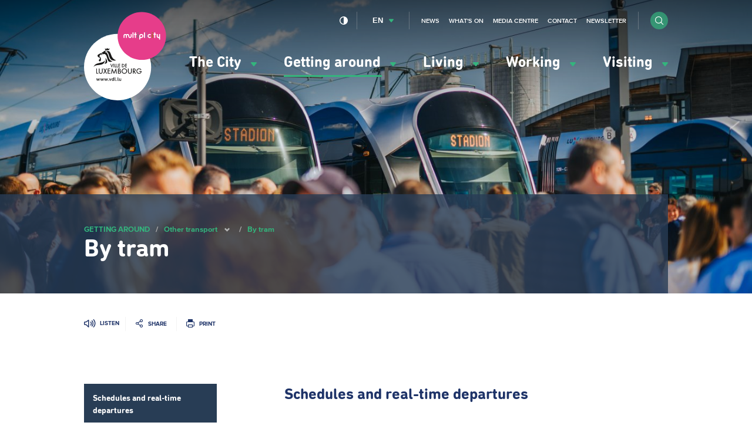

--- FILE ---
content_type: text/html; charset=UTF-8
request_url: https://www.vdl.lu/en/getting-around/other-transport/tram
body_size: 49582
content:
<!DOCTYPE html>
<html lang="en" dir="ltr" prefix="og: https://ogp.me/ns#">
<head>
    <meta charset="utf-8" />
<script>var _mtm = window._mtm = window._mtm || [];_mtm.push({"mtm.startTime": (new Date().getTime()), "event": "mtm.Start"});var d = document, g = d.createElement("script"), s = d.getElementsByTagName("script")[0];g.type = "text/javascript";g.async = true;g.src="https://piwik.vdl.lu/js/container_PKUXIhso.js";s.parentNode.insertBefore(g, s);</script>
<meta name="geo.placename" content="Luxembourg" />
<link rel="image_src" href="https://www.vdl.lu/sites/default/files/styles/meta/public/media/image/2024-07/DSC06369.jpg?itok=Ze3Sw88e" />
<meta property="og:image" content="https://www.vdl.lu/sites/default/files/styles/meta/public/media/image/2024-07/DSC06369.jpg?itok=Ze3Sw88e" />
<meta property="og:image:url" content="https://www.vdl.lu/sites/default/files/styles/meta/public/media/image/2024-07/DSC06369.jpg?itok=Ze3Sw88e" />
<meta name="twitter:card" content="summary" />
<meta name="twitter:image" content="https://www.vdl.lu/sites/default/files/styles/meta/public/media/image/2024-07/DSC06369.jpg?itok=Ze3Sw88e" />
<meta name="Generator" content="Drupal 10 (https://www.drupal.org)" />
<meta name="MobileOptimized" content="width" />
<meta name="HandheldFriendly" content="true" />
<meta name="viewport" content="width=device-width, initial-scale=1.0" />
<link rel="icon" href="/sites/default/files/favicon_0.png" type="image/png" />
<link rel="alternate" hreflang="fr" href="https://www.vdl.lu/fr/se-deplacer/autres-transports/en-tram" />
<link rel="alternate" hreflang="en" href="https://www.vdl.lu/en/getting-around/other-transport/tram" />
<link rel="alternate" hreflang="de" href="https://www.vdl.lu/de/unterwegs/sonstige-verkehrsmittel/tram" />
<link rel="canonical" href="https://www.vdl.lu/en/getting-around/other-transport/tram" />
<link rel="shortlink" href="https://www.vdl.lu/en/node/2719" />

        


















<meta name="apple-itunes-app" content="app-id=601293590">

        <title>By tram | Ville de Luxembourg</title>
        <link rel="stylesheet" media="all" href="/sites/default/files/css/css_Ai-wr-d2BsAf8upByReLxPigLFpDFGRwWhcup9l7a54.css?delta=0&amp;language=en&amp;theme=vdl&amp;include=eJxFjNEKgCAMAH9ouW-aOKa0dDiN_PuCiB7vDo6voaXumPo00sAvglEn6WTZv_KbMKvNqMUzJ_Dlgw-M5AxnUhRtkXTzsZ6P3OZ0JPw" />
<link rel="stylesheet" media="all" href="/sites/default/files/css/css_34P8q0IQU6cOE2AVBRosb14ksqnbgquwrML-y9xn0L4.css?delta=1&amp;language=en&amp;theme=vdl&amp;include=eJxFjNEKgCAMAH9ouW-aOKa0dDiN_PuCiB7vDo6voaXumPo00sAvglEn6WTZv_KbMKvNqMUzJ_Dlgw-M5AxnUhRtkXTzsZ6P3OZ0JPw" />

            

                <link rel="alternate" type="application/rss+xml"
                      title="RSS Feed - VDL.lu - News"
                      href="https://www.vdl.lu/en/news/rss.xml"/>

                <link rel="alternate" type="application/rss+xml"
                      title="RSS Feed - VDL.lu - Agenda"
                      href="https://www.vdl.lu/en/agenda/rss.xml"/>

                <!--
/**
 * @license
 * MyFonts Webfont Build ID 3358019, 2017-03-13T05:43:10-0400
 *
 * The fonts listed in this notice are subject to the End User License
 * Agreement(s) entered into by the website owner. All other parties are
 * explicitly restricted from using the Licensed Webfonts(s).
 *
 * You may obtain a valid license at the URLs below.
 *
 * Webfont: DINNextRoundedLTPro-Bold by Linotype
 * URL: http://www.myfonts.com/fonts/linotype/din-next-rounded/pro-rounded-bold/
 * Licensed pageviews: 5,000,000
 *
 * Webfont: DINNextRoundedLTPro-Regular by Linotype
 * URL: http://www.myfonts.com/fonts/linotype/din-next-rounded/pro-rounded-regular/
 * Licensed pageviews: 2,500,000
 *
 *
 * License: http://www.myfonts.com/viewlicense?type=web&buildid=3358019
 * Webfonts copyright: Copyright &#x00A9; 2008 - 2010 Linotype GmbH, www.linotype.com.
 * All rights reserved. This font software may not be reproduced, modified, disclosed or
 * transferred without the express written approval of Linotype GmbH.
 *
 * © 2017 MyFonts Inc
*/

-->                <script src="https://cdn-eu.readspeaker.com/script/5160/ReadSpeaker.js?pids=embhl" type="text/javascript"></script>

                </head>

<body class="path-node page-node-type-content-page" data-language="en">
<!--STARTCONTENT-->
<a href="#main-content" class="visually-hidden focusable">
    Skip to main content
</a>

 
  <div class="dialog-off-canvas-main-canvas" data-off-canvas-main-canvas>
    
<div class="page-wrapper">
  <header role="banner">

    <div class="header-navigation">

      


      <div class="mobile-form">
        <form class="form form-inline" action="/en/search">
          <div class="form-item form-item-search">
            <input type="search" name="q" name="search" placeholder="Search">
          </div>

          <div class="form-item form-item-submit">
            <button type="submit" class="btn btn-submit btn-circle"><i class="i i-search"></i></button>
          </div>
        </form>
      </div>
      <button id="menuToggle"><i class="i i-menu-hamburger"></i><span>menu</span></button>
      <div class="container">
        <div class="row">

          <div class="block block-vdl-branding">
            <a href="/en" rel="home" title="Ville de Luxembourg, lien vers la page d'accueil">
              <svg aria-hidden="true"   width="94" height="102" viewBox="669 416 94 102" xmlns="http://www.w3.org/2000/svg">
  <g fill="none" fill-rule="evenodd">
    <path class="logo-vdl-background" d="M745.7162452 479.3018674c0 20.9778201-17.1724674 37.983403-38.3599234 37.983403-21.1838544 0-38.3563218-17.0055829-38.3563218-37.983403 0-20.9760368 17.1724674-37.98197636 38.3563218-37.98197636 21.187456 0 38.3599234 17.00593956 38.3599234 37.98197636" fill="#FFF"/>
    <path class="logo-vdl-content" d="M711.2099617 494.9903852c.1934023 0 .3284598-.1280331.3284598-.3434427v-2.1751368c0-.2136263-.1350575-.3427294-.3284598-.3427294-.1941226 0-.3291801.1291031-.3291801.3427294v1.3612883c0 .3605613-.188.6119913-.5341073.6119913-.3594329 0-.524023-.25143-.524023-.6119913v-1.3612883c0-.2136263-.1343371-.3427294-.3277394-.3427294-.1934023 0-.3291801.1291031-.3291801.3427294v1.5135728c0 .5984391.3644751 1.0396006.9691724 1.0396006.3342222 0 .5938927-.1223269.740115-.3252541h.0057624c.0288123.1679766.1350575.2906602.3291801.2906602zm-2.9395709.0057062c.2337395 0 .3396245-.1283898.3396245-.2970797 0-.1444385-.0821149-.2617725-.2755172-.2849539-.1645901-.0231815-.2286973-.0930826-.2286973-.289947v-2.8031768c0-.2157662-.1415403-.3427294-.3291801-.3427294-.1934023 0-.3291801.1269632-.3291801.3427294v2.855246c0 .5346008.2002452.8199114.7743295.8199114h.0486207zm-2.4245517-.3890923c0 .2261086.1869195.4126304.4163371.4126304.2294177 0 .4166974-.1865218.4166974-.4126304 0-.226822-.1872797-.4133438-.4166974-.4133438-.2294176 0-.4163371.1865218-.4163371.4133438zm-.9497242.3890923c.2355403 0 .3410652-.1283898.3410652-.2970797 0-.1444385-.082115-.2617725-.2762376-.2849539-.1642299-.0231815-.2286973-.0930826-.2286973-.289947v-2.8031768c0-.2157662-.1415402-.3427294-.3277395-.3427294-.1948429 0-.32918.1269632-.32918.3427294v2.855246c0 .5346008.1988046.8199114.7743295.8199114h.0464597zm-2.9482145-2.3202886c.2528276 0 .4411877.104495.528705.3719737.0410574.1219703.0590651.2906602.0590651.5117759 0 .2200459-.0180077.3890924-.0590651.5121326-.0875173.2685486-.2758774.3734003-.528705.3734003-.2459847 0-.434705-.1048517-.5225824-.3734003-.0410575-.1219703-.0594253-.2910168-.0594253-.5117759 0-.2214724.0183678-.389449.0594253-.5121326.0878774-.2674787.2765977-.3719737.5225824-.3719737zm.9162299-1.6975982c-.1930422 0-.3284598.1269632-.3284598.343086v1.1045088h-.0057625c-.1231724-.1797457-.364475-.3298904-.7642452-.3298904-.4692797 0-.8215095.2660521-.9691724.7075703-.0695096.2154095-.098682.4418748-.098682.7564298 0 .3138417.0291724.5410202.098682.7560731.1476629.4422315.4998927.7089969.9691724.7089969.3997702 0 .6291878-.1390889.7642452-.3309603h.0057625c.0298927.1797457.1354176.2963664.3284598.2963664.1937624 0 .3280996-.1280331.3280996-.3434427v-3.3256519c0-.2161228-.1343372-.343086-.3280996-.343086zm-3.9253104 4.0121806c.2164521 0 .3180153-.0987888.4408276-.3955118l.7923372-1.9996709c.0237701-.0584886.0295325-.1048516.0295325-.1576341 0-.1747527-.129295-.3084921-.3165747-.3084921-.1534253 0-.2531877.0816702-.3064904.2328848l-.6158621 1.6975982h-.011885l-.6399924-1.6975982c-.0533026-.1512146-.1527049-.2328848-.3054099-.2328848-.188 0-.3234176.1337394-.3234176.3084921 0 .0527825.0054023.0991455.0298927.1576341l.7923371 1.9996709c.1238928.296723.2229349.3955118.434705.3955118zm-2.3762912-.3833861c0 .2261086.188.4126304.4166974.4126304.2286973 0 .4163371-.1865218.4163371-.4126304 0-.226822-.1876398-.4133438-.4163371-.4133438-.2286974 0-.4166974.1865218-.4166974.4133438zm-1.4978774.3833861c.1818774 0 .3057702-.0941525.3756399-.3141983l.7051801-2.0988163c.011885-.0406567.0237701-.0927259.0237701-.134096 0-.1804589-.1357778-.3141983-.3237778-.3141983-.1577471 0-.2636322.0934392-.3169349.2742549l-.47 1.662291h-.011885l-.5283448-1.645529c-.0644675-.1975777-.1707127-.2910169-.3345824-.2910169-.1703525 0-.2816399.0934392-.340705.2910169l-.4880077 1.645529h-.0111647l-.4988123-1.662291c-.0536628-.1808157-.1581073-.2742549-.317295-.2742549-.188 0-.3230575.1337394-.3230575.3141983 0 .0413701.0054023.0877331.02341.134096l.7048199 2.0988163c.0767127.2200458.2006054.3141983.3821226.3141983.1825977 0 .3043295-.0941525.3756399-.3141983l.486567-1.5642155h.0122452l.4937701 1.5642155c.0637472.2200458.1941226.3141983.3814023.3141983zm-4.5555785 0c.1818774 0 .3050498-.0941525.3756398-.3141983l.70482-2.0988163c.011885-.0406567.0234099-.0927259.0234099-.134096 0-.1804589-.1361379-.3141983-.3223371-.3141983-.1599081 0-.2647127.0934392-.3176552.2742549l-.4696399 1.662291h-.011885l-.5290651-1.645529c-.0641073-.1975777-.1696322-.2910169-.3349426-.2910169-.1696322 0-.2812797.0934392-.3403448.2910169l-.4869272 1.645529h-.0118851l-.4991724-1.662291c-.0536628-.1808157-.1584674-.2742549-.3176551-.2742549-.1876399 0-.3219771.1337394-.3219771.3141983 0 .0413701.0050422.0877331.02341.134096l.7040996 2.0988163c.0759924.2200458.1995249.3141983.3810422.3141983.1822375 0 .3064904-.0941525.376-.3141983l.4880076-1.5642155h.0118851l.4930498 1.5642155c.0648276.2200458.1934023.3141983.3821226.3141983zm-4.556659 0c-.1872797 0-.3169349-.0941525-.3814023-.3141983l-.4930498-1.5642155h-.0118851l-.4876475 1.5642155c-.0702299.2200458-.1934023.3141983-.3756398.3141983-.1822376 0-.30541-.0941525-.3817625-.3141983l-.7051801-2.0988163c-.0180076-.0463629-.0230498-.0927259-.0230498-.134096 0-.1804589.1350575-.3141983.3226974-.3141983.1591877 0 .2647126.0934392.3165747.2742549l.4995325 1.662291h.0118851l.4872873-1.645529c.0594253-.1975777.1710728-.2910169.3410652-.2910169.1642299 0 .2697548.0934392.3345824.2910169l.5287049 1.645529h.0122452l.4696399-1.662291c.0522222-.1808157.1591877-.2742549.3165747-.2742549.1883602 0 .3230575.1337394.3230575.3141983 0 .0413701-.0115249.0934393-.02341.134096l-.7044598 2.0988163c-.0709501.2200458-.1941226.3141983-.3763601.3141983zm19.8109502-23.3098777c-10.6392874 1.6911787-6.4118084-9.8581952-11.4672797-9.818965 1.2428889-.6925916 3.5705594-2.9715101 5.6007433 3.2421985 1.6678697 5.1020672 4.0776552 5.615983 5.8665364 6.5767665zm-12.4245671-11.8418173l-.5935325-1.8548757 1.8148122.635886 1.0105901-1.1565779.8535632 1.134823 1.8555096-.6426622-.8568046 1.9900416s-1.0883832-.2870938-1.9768813.3619879c-.897862-.6465852-1.5580229-.67048-2.1072567-.4686227zm-.9911417 13.876082c-2.2830115 5.0557042-10.7264445 1.4607904-12.363341 5.7843162 1.0303984-6.4013004 11.4035325-3.7942746 12.8261379-8.0325639l-.0504214.5467265c-.0641073.6886685-.2330192 1.25608-.4123755 1.7015212zm1.1823831-4.7614776c.2751571.0292443 2.0251418 2.2999602 1.9311418 4.467251-.0839157 1.922637-2.6082299 2.1027393-3.1783525 2.0963198 1.7550268-1.9197838 1.7082069-3.0763617 1.2472107-6.5635708zm7.9972031 3.7354293c-6.2918774 2.503244-5.0839234-2.7985406-7.2192721-6.8431753-.6619616-1.2542968-2.1086973-1.8138622-3.0022375-1.4272663-.0601456.0271045-1.0253563.5246149-1.1312414.4611333-.1361379-.0820268-.0284521-.9696995-.0284521-.9696995s-.8532031-.4465111-1.1402452.0984322c-.2870421.5428034.3950881.8455893.3950881.8455893s.2013257-.0110558.3295403-.2243255c.129295-.2157661.169272.0998587.0439387.4272527-.126774.3277506-.3922069.3751834-.5913717.385526-.3489885.0174752-.4534329-.3459392-.7267893-.4443713-.2733563-.096649-1.3487739.1062782-1.6322145.7550032l.4970115.0795303c-.1498238.7953034-1.4939157.8070725-.5992951 1.3106457 2.1918928 1.2350383 1.8965671 5.3806017.6082989 5.56855-1.2680996.1194739-1.3059157-.799583-1.379387-1.1166344-.0777931-.3445126.3572721-.4069243.3572721-.4069243l-.1451418-.8252609.2683142.1640536c.1930421-.0495728.7401149-.5713346.7401149-.5713346.1674713-.2428706-.138659-1.234325-.2463448-1.410861-.430023-.699011-1.113954-.6679835-1.5713487-.5342441l-.0349348.3744702s-.0482606-.1258933-.1325364-.3174081c-.0133257.0049929-.3129732-.6772561-.5269043-1.1419558-.6468352-1.401945.2139311-1.5945297 1.0073487-2.2125838.3814023-.2974363 1.8789195-1.0231952 2.3579234-1.1569346.246705-.0688312.8852567-.3070655 1.5371341-.6226904.0471801-.1865218.1455019-.4158402.3558314-.5424468.1883601-.1141243.5859693-.2236122.9508046-.3077789 1.3354483-1.8167153 3.8604828-1.8341906 3.9908582-1.5028737-.6882528.3213311-1.6134866 1.0374608-1.7525057 1.4215602-.0104445.0770339-.0947203.2492902.0277318.2653389 2.6939463.3388064 2.9795479 2.6387666 3.9588046 5.4801037 1.0642529 3.090984 1.5230881 4.0253763 4.4342069 4.94158zm-.8384368 6.9865438l-1.5306513-3.9622512-.0363755-.0948658h.6169425l.0165671.0452931 1.0051877 2.6744304 1.0048276-2.6744304.0172873-.0452931h.6115403l-.0370958.0948658-1.5360537 3.9622512-.065908.1708298-.0662682-.1708298zm2.5556475-4.057117h.0709502v3.8834342h-.5665211v-3.8834342h.4955709zm2.4425594 3.8834342h-1.5331724v-3.8834342h.5665211v3.3552529h1.0379616v.5281813h-.0713103zm2.1007739-.070971v.070971h-1.6037624v-3.8834342h.5661609v3.3559662h1.0376015v.456497zm2.4512031.070971h-2.0251418v-3.8834342h2.0971725v.527468h-1.5302912v.976119h1.489954v.5278246h-1.489954v1.3238413h1.5302912v.5281813h-.0720307zm2.968023 0h-.8427586v-3.8834342h.8474406c.6288276 0 1.0581303.134096 1.4344904.447581.4422682.3630578.676728.8826798.676728 1.5018038 0 .6020054-.2380613 1.1152079-.6882529 1.4846851-.385364.3191913-.7995402.4493643-1.4276475.4493643zm.0223295-.5281813c.9277548 0 1.5277701-.553146 1.5277701-1.4105044 0-.4076375-.1336168-.7557165-.3860843-1.00465-.2729961-.2703318-.667364-.4126305-1.1416858-.4126305h-.2982069v2.8277849h.2982069zm4.7504215.5281813h-2.0258621v-3.8834342h2.0968122v.527468h-1.529931v.976119h1.489954v.5278246h-1.489954v1.3238413h1.529931v.5281813h-.0709501zm-34.1436092 6.5792629h1.5961992v.7361014h-2.3917778v-5.9016502h.7955786v5.1655488zm5.6929425-5.1655488h.726069v3.7760861c0 .640879-.112728 1.034251-.3997702 1.4080079-.4001302.5149857-1.0512873.8216946-1.7395402.8216946-.6914942 0-1.3624598-.3152683-1.7478237-.8216946-.2870422-.3641277-.3990499-.7592829-.3990499-1.4080079v-3.7760861h.7955786v3.6041864c0 .582747.0432184.8334637.1815172 1.0681317.2171724.3466524.697977.5888098 1.1697778.5888098.4595556 0 .9479234-.2482203 1.1600536-.5873833.1397395-.2360945.1822376-.4868112.1822376-1.0695582v-3.6041864h.0709502zm4.0686513 2.8520363l1.6639081 2.9454755.0590651.1041384h-.8866973l-.0205287-.0353072-1.273502-2.2575203-1.2897088 2.2575203-.0194483.0353072h-.8967816l.0601456-.1041384 1.6988429-2.9461888-1.5504597-2.746828-.0590652-.104495h.9039847l.0205288.0363771 1.1424061 2.0578029 1.1672567-2.0581595.0205287-.0360205h.9050652l-1.6455403 2.8520363zm2.4828966-2.8520363h3.0803908v.736458h-2.354682v1.5784811h2.2934559v.7371713h-2.2934559v2.1134384h2.354682v.7361014h-3.1509809v-5.9016502h.0705901zm9.5437011-.2674787l.8989426 6.0892419.011885.079887h-.8071034l-.0082836-.0599152-.5085364-3.7685967-1.877839 4.0303692-.0648276.1383756-.0641073-.1387323-1.8533487-4.0317957-.5413103 3.7703799-.0090038.0599152h-.8074636l.0126053-.0809569.9605288-6.080326.0360153-.2321715 2.2675249 4.9383702 2.3204674-4.9472861.0338544.2332414zm4.6733487 2.9900553c.6435939.2350246 1.0231954.7817511 1.0231954 1.4861117 0 .5139158-.2164521.971126-.6104598 1.289604-.3698774.2938699-.7624444.4033579-1.4488965.4033579h-1.5191265v-5.9016502h1.1265594c.6223448 0 1.0430038.1169774 1.3602989.3783932.3511494.2753248.5683218.7525068.5683218 1.2468074 0 .4721891-.1559464.8152751-.4998927 1.097376zm-1.341931-.1825988c.7257088 0 1.0638927-.2906602 1.0638927-.9147772 0-.2756814-.0745518-.4885944-.2214943-.6337462-.1710728-.1690465-.4473103-.2549964-.8247509-.2549964h-.4350652v1.8035198h.4174177zm1.5781915 1.6423193c0-.3188347-.1858391-.6419489-.4530728-.7863874-.2117701-.1194739-.4973716-.171543-.9594482-.171543h-.5830882v1.9411821h.6706054c.533387 0 .7523601-.0520692.9760153-.2350246.2214943-.1779625.3489885-.4507908.3489885-.7482271zm4.570705-4.2771629c.8189885 0 1.5940383.3206178 2.1814483.9030081.585249.5791806.907226 1.3413166.907226 2.1469625 0 .8063591-.321977 1.5688517-.907226 2.1480323-.58741.5820337-1.3624598.9026515-2.1814483.9026515-.8384368 0-1.6206897-.3174081-2.2023372-.8919524-.5830881-.5781106-.9054252-1.3562953-.9054252-2.1929687 0-1.6344732 1.4229655-3.0157333 3.1077624-3.0157333zm-.0090038.745374c-.6100996 0-1.1881456.2382344-1.6257318.6726198-.4361456.4315323-.676728.9993005-.676728 1.5977395 0 .644802.2456245 1.2425277.6893333 1.6822627.4293027.4236863 1.0019464.6572844 1.6131265.6572844 1.2695402 0 2.3013793-1.030328 2.3013793-2.2963939 0-.6273267-.2423832-1.2139967-.6842912-1.6508786-.4318238-.4279659-1.0051877-.6626339-1.6170881-.6626339zm7.7123218-.6505082h.7246284v3.7760861c0 .640879-.1112874 1.034251-.3983295 1.4080079-.4008506.5149857-1.0516475.8216946-1.7402606.8216946-.6914942 0-1.3617394-.3152683-1.7474636-.8216946-.2874023-.3641277-.3986896-.7592829-.3986896-1.4080079v-3.7760861h.7955785v3.6041864c0 .582747.0435786.8334637.1815173 1.0681317.2160919.3466524.6976168.5888098 1.1690574.5888098.4599157 0 .9482836-.2482203 1.160774-.5873833.1390191-.2360945.1822375-.4868112.1822375-1.0695582v-3.6041864h.0709502zm3.8147433 3.3113864l1.7823985 2.4793493.0795938.1116278h-.9680919l-.0212491-.0303143-1.7330574-2.4918316h-.0569042v2.5221459h-.7955786v-5.9023635h1.0113104c.6817701 0 1.0973869.0941525 1.4366513.3234709.4184981.2845974.6760077.7970866.6760077 1.335967 0 .8987285-.5377088 1.520349-1.4110805 1.6519485zm.6327893-1.6519485c0-.259276-.0770728-.4661262-.2283372-.6173409-.2056475-.2022139-.545272-.305639-1.0087893-.305639h-.3129731v1.9329795h.3389042c.8042222 0 1.2111954-.3395196 1.2111954-1.0099996zm7.4058314 1.2086471h.0702299v.2168361c0 .6925915-.0968812 1.1287601-.3486284 1.5560128-.4926896.8238344-1.4647433 1.3559387-2.4774942 1.3559387-.8078238 0-1.5717088-.3159815-2.1519157-.8901691-.5816475-.5766841-.9018238-1.3381068-.9018238-2.1426828 0-1.7150735 1.3786667-3.0588865 3.1401763-3.0588865.970613 0 1.7092873.3819596 2.4710115 1.2771217l.0435785.0520692-.0504215.0456497-.4797241.4322456-.0579847.050286-.0457394-.0602719c-.5553564-.7278987-1.1359234-1.0517263-1.8807203-1.0517263-.6353104 0-1.2274023.2396609-1.6664292.6740464-.4375862.4336721-.6781685 1.016419-.6781685 1.6394661 0 .6109214.2413026 1.1876055.6803295 1.6223475.4339846.4290359 1.005908.6658437 1.6127662.6658437.6662836 0 1.3927127-.3962251 1.7276552-.9433082.1282146-.2004308.1894406-.3976517.2182529-.7043606h-1.7208123v-.7364581h2.4958621z" fill="#1A1918"/>
    <path class="logo-multiplicity-background" d="M762.7342069 443.6961719c0 15.1350151-12.391433 27.405155-27.6756169 27.405155-15.2859846 0-27.6774176-12.2701399-27.6774176-27.405155 0-15.1353718 12.391433-27.40586834 27.6774176-27.40586834 15.2841839 0 27.6756169 12.27049654 27.6756169 27.40586834" fill="#86CCCC"/>
    <path d="M722.9001762 441.4176099c-.3309808 0-.6007356.2631991-.6007356.5920196v2.1302004c0 .3812463-.3417854.6947314-.763885.6947314-.4224598 0-.7664062-.3134851-.7664062-.6947314v-.8366734c0-1.0417404-.8838161-1.8855466-1.9653563-1.8855466-.5312261 0-1.0145517.2018573-1.3642605.5303211-.3587127-.3284638-.83735635-.5303211-1.3664215-.5303211-1.08586206 0-1.96787738.8438062-1.96787738 1.8855466v2.1330535c0 .331317.2697548.5955859.60361685.5955859.32773947 0 .59677395-.2642689.59677395-.5955859v-2.1330535c0-.3851693.34502682-.6979411.7674866-.6979411.420659 0 .7656858.3127718.7656858.6979411v2.1330535c0 .331317.26687358.5955859.59677398.5955859h.0039617c.3288199 0 .5978544-.2642689.5978544-.5955859v-2.1330535c0-.3851693.3450268-.6979411.7664061-.6979411.4195785 0 .7649655.3127718.7649655.6979411v.8366734c0 1.0374607.8816552 1.8837634 1.966797 1.8837634 1.0804597 0 1.9642758-.8463027 1.9642758-1.8837634v-2.1302004c0-.3288205-.2668735-.5920196-.5996552-.5920196m32.5092338 0c-.3327816 0-.6007357.2631991-.6007357.5920196v2.1302004c0 .3812463-.3468276.6947314-.7664061.6947314-.4220996 0-.7638851-.3134851-.7638851-.6947314v-2.1302004c0-.3288205-.2697547-.5920196-.6032567-.5920196-.3299003 0-.5978544.2631991-.5978544.5920196v2.1302004c0 1.0374607.8838161 1.8837634 1.9649962 1.8837634.2747969 0 .5341073-.0531391.7664061-.1483616v1.4386789c0 .3277505.2679541.5948726.6007357.5948726.3309808 0 .6007356-.2671221.6007356-.5948726v-5.3042811c0-.3288205-.2697548-.5920196-.6007356-.5920196m-30.4635633-1.9347626c-.3288199 0-.5967739.2642689-.5967739.5948726v5.3584901c0 .331317.267954.5955859.5967739.5955859.3299004 0 .6018161-.2642689.6018161-.5955859v-5.3584901c0-.3306037-.2719157-.5948726-.6018161-.5948726m3.6948123 1.9005254h-.3612337v-1.3056528c0-.3306037-.2690345-.5948726-.6007356-.5948726-.3320613 0-.5989349.2642689-.5989349.5948726v1.3056528h-.3659157c-.3327816 0-.5996552.2635556-.5996552.5959425 0 .3256108.2668736.5927328.5996552.5927328h.3659157v2.864162c0 .331317.2668736.5955859.5989349.5955859.3317011 0 .6007356-.2642689.6007356-.5955859v-2.864162h.3612337c.3327816 0 .6007356-.267122.6007356-.5927328 0-.3323869-.267954-.5959425-.6007356-.5959425m22.2084904-.1793891h-.3648352v-1.1262637c0-.3306037-.2675939-.5948726-.6000153-.5948726-.3299004 0-.6000154.2642689-.6000154.5948726v1.1262637h-.3630345c-.3317011 0-.5996551.2671221-.5996551.5948727 0 .3306036.267954.5927328.5996551.5927328h.3630345v3.0446209c0 .331317.270115.5955859.6000154.5955859.3324214 0 .6000153-.2642689.6000153-.5955859v-3.0446209h.3648352c.3317012 0 .5985747-.2621292.5985747-.5927328 0-.3277506-.2668735-.5948727-.5985747-.5948727m-12.7908429-1.7211363c-.3317011 0-.6043372.2642689-.6043372.5948726v5.3584901c0 .331317.2726361.5955859.6043372.5955859.3324215 0 .6000153-.2642689.6000153-.5955859v-5.3584901c0-.3306037-.2675938-.5948726-.6000153-.5948726" fill="#FFF"/>
    <path d="M730.6049349 439.4828473c.3309808 0 .5949731.2728283.5881302.6005788l-.0018007.1019986c-.0018008.3238275-.2686744.5834602-.5985747.5834602h-.0097242c-.3306207-.0057062-.5949732-.272115-.5881303-.602362v-.0984322c.004682-.3273939.2726361-.5852434.5978545-.5852434h.0122452zm-.0122452 1.9347626c.3335019 0 .6003754.2631991.6003754.5920196v3.4265805c0 .331317-.2668735.5955859-.6003754.5955859-.3270192 0-.5978545-.2642689-.5978545-.5955859v-3.4265805c0-.3288205.2708353-.5920196.5978545-.5920196z" fill="#777776"/>
    <path d="M740.3305134 439.4764278c.3299004.0064195.5938927.2763947.5902912.6030753v.1019986c-.0068429.3238275-.2737165.5827469-.6046973.5827469h-.0050422c-.3288199-.0010699-.5956935-.2703318-.589931-.602362v-.0984322c.004682-.3245408.2708352-.5870266.5989349-.5870266h.0104444zm-.0104444 1.9308396c.3288199 0 .6007356.2649823.6007356.5955859v3.4333567c0 .331317-.2719157.5955859-.6007356.5955859-.3309809 0-.5989349-.2642689-.5989349-.5955859v-3.4333567c0-.3306036.267954-.5955859.5989349-.5955859z" fill="#946EA2"/>
    <path d="M744.5752797 444.6487527c-.1869195.1255367-.4044521.1897316-.6284674.1897316-.6241456 0-1.1323219-.5049998-1.1323219-1.1209141 0-.6166276.5081763-1.1187743 1.1323219-1.1187743.1966436 0 .3871647.0509993.5567969.1462217.2910038.158704.6569195.0606285.815387-.225752.1678314-.284954.0677088-.644802-.2229349-.8102822-.3482682-.1979342-.7458774-.2981496-1.149249-.2981496-1.2850269 0-2.3309119 1.0328245-2.3309119 2.3067364 0 1.2746252 1.045885 2.3095895 2.3309119 2.3095895.465318 0 .9104674-.1330261 1.2951111-.3898057.2744368-.1833121.35259-.5524327.1649502-.824191-.1851188-.273185-.5560767-.3466524-.8315939-.1644103m-10.0688046.2264653h-1.1517701v-1.1423124c0-.6308931.5139387-1.1415991 1.1517701-1.1415991.6342299 0 1.1528506.510706 1.1528506 1.1415991 0 .6259002-.5186207 1.1423124-1.1528506 1.1423124zm0-3.4736568c-1.299433 0-2.3579234 1.04709-2.3579234 2.3313444v3.5867112c0 .3288205.274797.5959425.6064981.5959425.3280996 0 .5996552-.267122.5996552-.5959425v-1.2960235h1.1517701c1.2997931 0 2.3550421-1.0075032 2.3550421-2.2906877 0-1.2842544-1.055249-2.3313444-2.3550421-2.3313444z" fill="#FFF"/>
    <path d="M747.1791877 439.4764278c.3270192.0064195.5949732.2763947.5892108.6030753v.1019986c-.0064828.3238275-.2733564.5827469-.606138.5827469h-.0039616c-.3291801-.0010699-.596774-.2738982-.5884905-.602362v-.0984322c.0057625-.3245408.2697548-.5870266.5971341-.5870266h.0122452zm-.0122452 1.9308396c.3317012 0 .601456.2649823.601456.5955859v3.4333567c0 .331317-.2697548.5955859-.601456.5955859-.3288199 0-.5971341-.2642689-.5971341-.5955859v-3.4333567c0-.3306036.2683142-.5955859.5971341-.5955859z" fill="#A0721E"/>
  </g>
</svg>
            </a>

                          <style>
                .logo-multiplicity-background {
                  fill: #E63D8A !important;
                }
              </style>
                      </div>

          
          <div class="menu-wrapper">
            <div class="menu-container">


              <div class="block block-main-menu">
                
<nav data-component="Menu" role="navigation" aria-labelledby="block-vdl-main-menu-menu" id="block-vdl-main-menu" class="block block-menu navigation menu--main">
                        
    <h2 class="visually-hidden" id="block-vdl-main-menu-menu" aria-hidden="true">Navigation principale</h2>
    

                
              <ul>
    
    
    
            
            <li class="has-submenu">
      
                        
          <a href="" role="button" aria-expanded="false" aria-controls="menu-item-the-city">            The City <i class="i i-arrow-full-green"></i>
          </a>


              
      
                  <div class="submenu" id="menu-item-the-city">
          <nav role="navigation" class="submenu-column quick-access">
                          <p class="submenu-column-heading">Quick access</p>
              <ul><li>
            <a href="/en/city/get-involved/report-it-report-incident">
                                <span class="quick-access-icon"><i aria-hidden="true" class="i i-menu-ville-report-it"></i></span>
                                <span class="quick-access-text">Report-it </span>
            </a>
        </li><li>
            <a href="/en/city/political-life/municipal-council/municipal-regulations">
                                <span class="quick-access-icon"><i aria-hidden="true" class="i i-menu-ville-reglements-communaux"></i></span>
                                <span class="quick-access-text">Municipal regulations</span>
            </a>
        </li><li>
            <a href="/en/city/political-life/municipal-council/meetings-municipal-council">
                                <span class="quick-access-icon"><i aria-hidden="true" class="i i-menu-ville-seances-cc"></i></span>
                                <span class="quick-access-text">Meetings of the municipal council</span>
            </a>
        </li><li>
            <a href="/en/la-ville/les-services-a-votre-ecoute">
                                <span class="quick-access-icon"><i aria-hidden="true" class="i i-menu-ville-annuaire"></i></span>
                                <span class="quick-access-text">Contact us</span>
            </a>
        </li></ul>
                      </nav>
          <div class="submenu-column submenu-links">
        
                                                        <ul>
    
          <li class="header">
        <span href="#" class="back">Go back</span>
        <div class="title">
          <h3 class="level-1">The City</h3>
                  </div>
      </li>
    
    
            
            <li class="has-sublinks">
      
                                  <a href="/en/city/glance" data-drupal-link-system-path="node/2664">            At a glance <i class="i i-arrow-full-green"></i>
          </a>
              
      
        
                                                        <ul>
    
          <li class="header">
        <span href="#" class="back">Go back</span>
        <div class="title">
          <h3 class="level-1">The City</h3>
          <h4 class="level-2">At a glance</h4>         </div>
      </li>
    
    
            
              <li>
      
              <a href="/en/city/a-glance/multiplicity" data-drupal-link-system-path="node/7471">multiplicity</a>
      
      
      </li>
    
            
              <li>
      
              <a href="/en/city/a-glance/history" data-drupal-link-system-path="node/2666">History</a>
      
      
      </li>
    
            
              <li>
      
              <a href="/en/city/a-glance/facts-and-figures" data-drupal-link-system-path="node/2667">Facts and figures</a>
      
      
      </li>
    
            
              <li>
      
              <a href="/en/city/a-glance/luxembourg-citys-24-districts" data-drupal-link-system-path="node/2668">Luxembourg City&#039;s 24 districts</a>
      
      
      </li>
    
            
              <li>
      
              <a href="/en/city/a-glance/municipal-archives" data-drupal-link-system-path="node/2669">Municipal archives</a>
      
      
      </li>
    
            
              <li>
      
              <a href="/en/la-ville/en-bref/reseaux-partenariats" data-drupal-link-system-path="la-ville/en-bref/reseaux-partenariats">Networks and partnerships</a>
      
      
      </li>
    
            
              <li>
      
              <a href="/en/city/a-glance/stay-informed" data-drupal-link-system-path="node/149711">Stay informed</a>
      
      
      </li>
        </ul>
  

              
      </li>
    
            
            <li class="has-sublinks">
      
                                  <a href="/en/city/political-life" data-drupal-link-system-path="node/2688">            Political life <i class="i i-arrow-full-green"></i>
          </a>
              
      
        
                                                        <ul>
    
          <li class="header">
        <span href="#" class="back">Go back</span>
        <div class="title">
          <h3 class="level-1">The City</h3>
          <h4 class="level-2">Political life</h4>         </div>
      </li>
    
    
            
              <li>
      
              <a href="/en/city/political-life/organisation-and-operation-political-bodies" data-drupal-link-system-path="node/7474">Organisation and operation of political bodies</a>
      
      
      </li>
    
            
              <li>
      
              <a href="/en/city/political-life/college-aldermen" data-drupal-link-system-path="node/2690">College of aldermen</a>
      
      
      </li>
    
            
              <li>
      
              <a href="/en/city/political-life/municipal-council" data-drupal-link-system-path="node/2691">Municipal council</a>
      
      
      </li>
    
            
              <li>
      
              <a href="/en/city/political-life/committees" data-drupal-link-system-path="node/2692">Committees</a>
      
      
      </li>
    
            
              <li>
      
              <a href="/en/city/political-life/budget" data-drupal-link-system-path="node/2693">Budget</a>
      
      
      </li>
        </ul>
  

              
      </li>
    
            
            <li class="has-sublinks">
      
                                  <a href="/en/city/projects-and-commitments" data-drupal-link-system-path="node/2671">            Projects and commitments <i class="i i-arrow-full-green"></i>
          </a>
              
      
        
                                                        <ul>
    
          <li class="header">
        <span href="#" class="back">Go back</span>
        <div class="title">
          <h3 class="level-1">The City</h3>
          <h4 class="level-2">Projects and commitments</h4>         </div>
      </li>
    
    
            
              <li>
      
              <a href="/en/city/projects-and-commitments/international-relations" data-drupal-link-system-path="node/189793">Relations internationales</a>
      
      
      </li>
    
            
              <li>
      
              <a href="/en/city/projects-and-commitments/leakmobile" data-drupal-link-system-path="node/200111">Leakmobile</a>
      
      
      </li>
    
            
              <li>
      
              <a href="/en/city/projects-and-commitments/urban-development" data-drupal-link-system-path="node/2678">Urban development</a>
      
      
      </li>
    
            
              <li>
      
              <a href="/en/city/projects-and-commitments/social-action" data-drupal-link-system-path="node/2672">Social action</a>
      
      
      </li>
    
            
              <li>
      
              <a href="/en/city/projects-and-commitments/environment" data-drupal-link-system-path="node/2677">Environment</a>
      
      
      </li>
    
            
              <li>
      
              <a href="/en/city/projects-and-commitments/smart-city" data-drupal-link-system-path="node/9169">Smart City</a>
      
      
      </li>
    
            
              <li>
      
              <a href="/en/city/projects-and-commitments/citymap-interactive-map-portal" data-drupal-link-system-path="node/178150">Citymap – interactive map portal</a>
      
      
      </li>
    
            
              <li>
      
              <a href="/en/city/projects-and-commitments/kids-city-map-city-map-children" data-drupal-link-system-path="node/199757">KIDS CITY MAP – City map for children</a>
      
      
      </li>
    
            
              <li>
      
              <a href="/en/city/projects-and-commitments/makerspace" data-drupal-link-system-path="node/219706">Makerspace</a>
      
      
      </li>
        </ul>
  

              
      </li>
    
            
            <li class="has-sublinks">
      
                                  <a href="/en/city/get-involved" data-drupal-link-system-path="node/2680">            Get involved <i class="i i-arrow-full-green"></i>
          </a>
              
      
        
                                                        <ul>
    
          <li class="header">
        <span href="#" class="back">Go back</span>
        <div class="title">
          <h3 class="level-1">The City</h3>
          <h4 class="level-2">Get involved</h4>         </div>
      </li>
    
    
            
              <li>
      
              <a href="/en/city/get-involved/2024-year-citys-24-districts" data-drupal-link-system-path="node/184723">2024: Year of the City&#039;s 24 districts</a>
      
      
      </li>
    
            
              <li>
      
              <a href="/en/city/get-involved/development-public-spaces-through-civic-engagement-placemaking" data-drupal-link-system-path="node/87235">Development of public spaces through civic engagement – Placemaking</a>
      
      
      </li>
    
            
              <li>
      
              <a href="/en/city/get-involved/tree-officer-programme" data-drupal-link-system-path="node/97518">Parrainage de parterres d’arbres</a>
      
      
      </li>
    
            
              <li>
      
              <a href="/en/city/get-involved/youth-engagement" data-drupal-link-system-path="node/35746">Youth engagement</a>
      
      
      </li>
    
            
              <li>
      
              <a href="/en/city/get-involved/report-it-report-incident" data-drupal-link-system-path="node/2681">Report-It: report an incident</a>
      
      
      </li>
    
            
              <li>
      
              <a href="/en/city/get-involved/keep-our-city-clean" data-drupal-link-system-path="node/2682">Keep our city clean</a>
      
      
      </li>
    
            
              <li>
      
              <a href="/en/city/get-involved/reduce-your-waste" data-drupal-link-system-path="node/2683">Reduce your waste</a>
      
      
      </li>
    
            
              <li>
      
              <a href="/en/city/get-involved/save-water" data-drupal-link-system-path="node/2684">Save water</a>
      
      
      </li>
        </ul>
  

              
      </li>
    
            
              <li>
      
              <a href="/en/la-ville/les-services-a-votre-ecoute" data-drupal-link-system-path="la-ville/les-services-a-votre-ecoute">City departments: at your service</a>
      
      
      </li>
        </ul>
  

                  </div>
          </div>
              
      </li>
    
                          
            <li class="has-submenu in-active-trail">
      
                        
          <a href="" role="button" aria-expanded="false" aria-controls="menu-item-getting-around">            Getting around <i class="i i-arrow-full-green"></i>
          </a>


              
      
                  <div class="submenu" id="menu-item-getting-around">
          <nav role="navigation" class="submenu-column quick-access">
                          <p class="submenu-column-heading">Quick access</p>
              <ul><li>
            <a href="/en/se-deplacer/en-bus/horaires-et-depart-en-temps-reel/lignes">
                                <span class="quick-access-icon"><i aria-hidden="true" class="i i-menu-deplacer-bus"></i></span>
                                <span class="quick-access-text">Departures in real time</span>
            </a>
        </li><li>
            <a href="/en/node/2710">
                                <span class="quick-access-icon"><i aria-hidden="true" class="i i-menu-deplacer-parking"></i></span>
                                <span class="quick-access-text">Find available parking in real time</span>
            </a>
        </li><li>
            <a href="/en/se-deplacer/informations-trafic/trafic-info">
                                <span class="quick-access-icon"><i aria-hidden="true" class="i i-menu-deplacer-infotrafic"></i></span>
                                <span class="quick-access-text">Traffic information</span>
            </a>
        </li><li>
            <a href="/en/getting-around/bus/routes-and-maps/avl-route-map">
                                <span class="quick-access-icon"><i aria-hidden="true" class="i i-menu-deplacer-reseau"></i></span>
                                <span class="quick-access-text">Bus route map</span>
            </a>
        </li></ul>
                      </nav>
          <div class="submenu-column submenu-links">
        
                                                        <ul>
    
          <li class="header">
        <span href="#" class="back">Go back</span>
        <div class="title">
          <h3 class="level-1">Getting around</h3>
                  </div>
      </li>
    
    
            
              <li>
      
              <a href="/en/getting-around/our-mobility-plan-tomorrow" data-drupal-link-system-path="node/114517">Notre plan de mobilité pour demain</a>
      
      
      </li>
    
            
            <li class="has-sublinks">
      
                                  <a href="/en/getting-around/traffic-information" data-drupal-link-system-path="node/2694">            Traffic information <i class="i i-arrow-full-green"></i>
          </a>
              
      
        
                                                        <ul>
    
          <li class="header">
        <span href="#" class="back">Go back</span>
        <div class="title">
          <h3 class="level-1">Getting around</h3>
          <h4 class="level-2">Traffic information</h4>         </div>
      </li>
    
    
            
              <li>
      
              <a href="/en/se-deplacer/informations-trafic/trafic-info" data-drupal-link-system-path="se-deplacer/informations-trafic/trafic-info">Trafic-Info</a>
      
      
      </li>
    
            
              <li>
      
              <a href="/en/getting-around/traffic-information/ongoing-works" data-drupal-link-system-path="node/17401">Ongoing works</a>
      
      
      </li>
        </ul>
  

              
      </li>
    
            
            <li class="has-sublinks">
      
                                  <a href="/en/getting-around/tips-getting-around" data-drupal-link-system-path="node/2698">            Tips for getting around <i class="i i-arrow-full-green"></i>
          </a>
              
      
        
                                                        <ul>
    
          <li class="header">
        <span href="#" class="back">Go back</span>
        <div class="title">
          <h3 class="level-1">Getting around</h3>
          <h4 class="level-2">Tips for getting around</h4>         </div>
      </li>
    
    
            
              <li>
      
              <a href="/en/getting-around/tips-getting-around/european-mobility-week-2025" data-drupal-link-system-path="node/171565">Semaine européenne de la mobilité 2025</a>
      
      
      </li>
    
            
              <li>
      
              <a href="/en/getting-around/tips-getting-around/sharing-road" data-drupal-link-system-path="node/8808">Sharing the road</a>
      
      
      </li>
    
            
              <li>
      
              <a href="/en/getting-around/tips-getting-around/accessibility" data-drupal-link-system-path="node/7619">Accessibility</a>
      
      
      </li>
        </ul>
  

              
      </li>
    
            
            <li class="has-sublinks">
      
                                  <a href="/en/getting-around/bus" data-drupal-link-system-path="node/2703">            By bus <i class="i i-arrow-full-green"></i>
          </a>
              
      
        
                                                        <ul>
    
          <li class="header">
        <span href="#" class="back">Go back</span>
        <div class="title">
          <h3 class="level-1">Getting around</h3>
          <h4 class="level-2">By bus</h4>         </div>
      </li>
    
    
            
              <li>
      
              <a href="/en/getting-around/bus/schedules-and-real-time-bus-departures" data-drupal-link-system-path="node/4864">Schedules and real-time bus departures</a>
      
      
      </li>
    
            
              <li>
      
              <a href="/en/getting-around/bus/get-directions-0" data-drupal-link-system-path="node/86935">Get directions</a>
      
      
      </li>
    
            
              <li>
      
              <a href="/en/getting-around/bus/routes-and-maps" data-drupal-link-system-path="node/170850">Routes and maps</a>
      
      
      </li>
    
            
              <li>
      
              <a href="/en/getting-around/bus/city-night-bus" data-drupal-link-system-path="node/11626">City Night Bus</a>
      
      
      </li>
    
            
              <li>
      
              <a href="/en/getting-around/bus/call-a-bus" data-drupal-link-system-path="node/84208">Call-a-Bus</a>
      
      
      </li>
    
            
              <li>
      
              <a href="/en/getting-around/bus/school-buses" data-drupal-link-system-path="node/19993">School buses</a>
      
      
      </li>
    
            
              <li>
      
              <a href="/en/getting-around/bus/information-bus-passengers" data-drupal-link-system-path="node/156820">Informations pour clients bus</a>
      
      
      </li>
        </ul>
  

              
      </li>
    
            
            <li class="has-sublinks">
      
                                  <a href="/en/getting-around/car" data-drupal-link-system-path="node/2708">            By car <i class="i i-arrow-full-green"></i>
          </a>
              
      
        
                                                        <ul>
    
          <li class="header">
        <span href="#" class="back">Go back</span>
        <div class="title">
          <h3 class="level-1">Getting around</h3>
          <h4 class="level-2">By car</h4>         </div>
      </li>
    
    
            
              <li>
      
              <a href="/en/getting-around/car/parking" data-drupal-link-system-path="node/2709">Parking</a>
      
      
      </li>
    
            
              <li>
      
              <a href="/en/node/2710" data-drupal-link-system-path="node/2710">Parkings et P+R</a>
      
      
      </li>
    
            
              <li>
      
              <a href="/en/getting-around/car/carsharing" data-drupal-link-system-path="node/2685">Carsharing</a>
      
      
      </li>
    
            
              <li>
      
              <a href="/en/getting-around/car/deliveries-and-access-permits" data-drupal-link-system-path="node/138082">Deliveries and access permits</a>
      
      
      </li>
        </ul>
  

              
      </li>
    
            
            <li class="has-sublinks">
      
                                  <a href="/en/getting-around/bike-or-foot" data-drupal-link-system-path="node/2712">            By bike or on foot <i class="i i-arrow-full-green"></i>
          </a>
              
      
        
                                                        <ul>
    
          <li class="header">
        <span href="#" class="back">Go back</span>
        <div class="title">
          <h3 class="level-1">Getting around</h3>
          <h4 class="level-2">By bike or on foot</h4>         </div>
      </li>
    
    
            
              <li>
      
              <a href="/en/getting-around/bike-or-foot/cycling-infrastructure" data-drupal-link-system-path="node/8812">Cycling infrastructure</a>
      
      
      </li>
    
            
              <li>
      
              <a href="/en/getting-around/bike-or-foot/cycling-routes-and-bike-parking" data-drupal-link-system-path="node/2713">Cycle paths and bike docks</a>
      
      
      </li>
    
            
              <li>
      
              <a href="/en/getting-around/bike-or-foot/bike-rental-and-other-services" data-drupal-link-system-path="node/8765">Bike rental and other services</a>
      
      
      </li>
    
            
              <li>
      
              <a href="/en/getting-around/bike-or-foot/elevators" data-drupal-link-system-path="node/8761">Elevators</a>
      
      
      </li>
    
            
              <li>
      
              <a href="/en/getting-around/bike-or-foot/infrastructure-pedestrians" data-drupal-link-system-path="node/2716">Infrastructure for pedestrians</a>
      
      
      </li>
    
            
              <li>
      
              <a href="/en/getting-around/bike-or-foot/walking-bus" data-drupal-link-system-path="node/97617">Pedibus</a>
      
      
      </li>
        </ul>
  

              
      </li>
    
                          
            <li class="has-sublinks in-active-trail">
      
                                  <a href="/en/getting-around/other-transport" data-drupal-link-system-path="node/2717">            Other transport <i class="i i-arrow-full-green"></i>
          </a>
              
      
        
                                                        <ul>
    
          <li class="header">
        <span href="#" class="back">Go back</span>
        <div class="title">
          <h3 class="level-1">Getting around</h3>
          <h4 class="level-2">Other transport</h4>         </div>
      </li>
    
    
                          
              <li class="in-active-trail">
      
              <a href="/en/getting-around/other-transport/tram" data-drupal-link-system-path="node/2719" class="is-active" aria-current="page">By tram</a>
      
      
      </li>
    
            
              <li>
      
              <a href="/en/getting-around/other-transport/motorcycle" data-drupal-link-system-path="node/2721">By motorcycle</a>
      
      
      </li>
    
            
              <li>
      
              <a href="/en/getting-around/other-transport/train" data-drupal-link-system-path="node/2718">By train</a>
      
      
      </li>
    
            
              <li>
      
              <a href="/en/getting-around/other-transport/taxi" data-drupal-link-system-path="node/2720">By taxi</a>
      
      
      </li>
    
            
              <li>
      
              <a href="/en/getting-around/other-transport/aeroplane" data-drupal-link-system-path="node/2722">By aeroplane</a>
      
      
      </li>
        </ul>
  

              
      </li>
        </ul>
  

                  </div>
          </div>
              
      </li>
    
            
            <li class="has-submenu">
      
                        
          <a href="" role="button" aria-expanded="false" aria-controls="menu-item-living">            Living <i class="i i-arrow-full-green"></i>
          </a>


              
      
                  <div class="submenu" id="menu-item-living">
          <nav role="navigation" class="submenu-column quick-access">
                          <p class="submenu-column-heading">Quick access</p>
              <ul><li>
            <a href="/en/living/administrative-procedures/apply-identity-document/luxembourg-identity-card">
                                <span class="quick-access-icon"><i aria-hidden="true" class="i i-menu-ville-carte-identite"></i></span>
                                <span class="quick-access-text">Identity card</span>
            </a>
        </li><li>
            <a href="/en/living/administrative-procedures/register-a-vital-event/register-a-birth">
                                <span class="quick-access-icon"><i aria-hidden="true" class="i i-menu-ville-naissance"></i></span>
                                <span class="quick-access-text">Register a birth</span>
            </a>
        </li><li>
            <a href="https://service.vdl.lu/be/">
                                <span class="quick-access-icon"><i aria-hidden="true" class="i i-menu-ville-certificats"></i></span>
                                <span class="quick-access-text">Order certificates from the civil registry</span>
            </a>
        </li><li>
            <a href="/en/living/aid-and-assistance/families/cheque-service-accueil">
                                <span class="quick-access-icon"><i aria-hidden="true" class="i i-menu-ville-cheque"></i></span>
                                <span class="quick-access-text">Childcare service voucher scheme</span>
            </a>
        </li></ul>
                      </nav>
          <div class="submenu-column submenu-links">
        
                                                        <ul>
    
          <li class="header">
        <span href="#" class="back">Go back</span>
        <div class="title">
          <h3 class="level-1">Living</h3>
                  </div>
      </li>
    
    
            
            <li class="has-sublinks">
      
                                  <a href="/en/living/administrative-procedures" data-drupal-link-system-path="node/7310">            Administrative procedures <i class="i i-arrow-full-green"></i>
          </a>
              
      
        
                                                        <ul>
    
          <li class="header">
        <span href="#" class="back">Go back</span>
        <div class="title">
          <h3 class="level-1">Living</h3>
          <h4 class="level-2">Administrative procedures</h4>         </div>
      </li>
    
    
            
              <li>
      
              <a href="/en/living/administrative-procedures/welcome" data-drupal-link-system-path="node/210529">Welcome to the City – Essential information</a>
      
      
      </li>
    
            
              <li>
      
              <a href="/en/living/administrative-procedures/vote-elections-0" data-drupal-link-system-path="node/157363">Vote in elections</a>
      
      
      </li>
    
            
              <li>
      
              <a href="/en/living/administrative-procedures/declaring-your-residence-arrival-change-address-and-departure" data-drupal-link-system-path="node/7313">Declaration of residence – departure and arrival</a>
      
      
      </li>
    
            
              <li>
      
              <a href="/en/living/administrative-procedures/apply-identity-document" data-drupal-link-system-path="node/7307">Apply for an identity document</a>
      
      
      </li>
    
            
              <li>
      
              <a href="/en/living/administrative-procedures/register-a-vital-event" data-drupal-link-system-path="node/7320">Register a vital event</a>
      
      
      </li>
    
            
              <li>
      
              <a href="/en/living/administrative-procedures/request-a-certificate-or-extract" data-drupal-link-system-path="node/16777">Request a certificate or an extract</a>
      
      
      </li>
    
            
              <li>
      
              <a href="/en/living/administrative-procedures/certification-services-and-certified-copies" data-drupal-link-system-path="node/7328">Legalisation services and certified copies</a>
      
      
      </li>
    
            
              <li>
      
              <a href="/en/living/administrative-procedures/apply-luxembourgish-nationality" data-drupal-link-system-path="node/7319">Apply for Luxembourgish nationality</a>
      
      
      </li>
    
            
              <li>
      
              <a href="/en/living/administrative-procedures/faqs-obtaining-luxembourgish-nationality" data-drupal-link-system-path="node/123788">FAQ on acquiring Luxembourgish nationality</a>
      
      
      </li>
    
            
              <li>
      
              <a href="/en/living/administrative-procedures/organise-event" data-drupal-link-system-path="node/49356">Organise an event</a>
      
      
      </li>
    
            
              <li>
      
              <a href="/en/living/administrative-procedures/paying-your-bills-and-taxes" data-drupal-link-system-path="node/10774">Paying your bills and taxes</a>
      
      
      </li>
    
            
              <li>
      
              <a href="/en/living/administrative-procedures/online-administrative-procedures" data-drupal-link-system-path="node/178285">Online administrative procedures</a>
      
      
      </li>
        </ul>
  

              
      </li>
    
            
            <li class="has-sublinks">
      
                                  <a href="/en/living/housing" data-drupal-link-system-path="node/7475">            Housing <i class="i i-arrow-full-green"></i>
          </a>
              
      
        
                                                        <ul>
    
          <li class="header">
        <span href="#" class="back">Go back</span>
        <div class="title">
          <h3 class="level-1">Living</h3>
          <h4 class="level-2">Housing</h4>         </div>
      </li>
    
    
            
              <li>
      
              <a href="/en/living/housing/buy-a-home-luxembourg-city" data-drupal-link-system-path="node/192694">Buy a home in Luxembourg City</a>
      
      
      </li>
    
            
              <li>
      
              <a href="/en/living/housing/housing-options-provided-luxembourg-city" data-drupal-link-system-path="node/7476">Housing options provided by Luxembourg City</a>
      
      
      </li>
    
            
              <li>
      
              <a href="/en/living/housing/building-works-construction-remodelling-and-renovation" data-drupal-link-system-path="node/7479">Building works: construction, remodelling and renovation</a>
      
      
      </li>
        </ul>
  

              
      </li>
    
            
            <li class="has-sublinks">
      
                                  <a href="/en/living/your-home" data-drupal-link-system-path="node/4969">            In your home <i class="i i-arrow-full-green"></i>
          </a>
              
      
        
                                                        <ul>
    
          <li class="header">
        <span href="#" class="back">Go back</span>
        <div class="title">
          <h3 class="level-1">Living</h3>
          <h4 class="level-2">In your home</h4>         </div>
      </li>
    
    
            
              <li>
      
              <a href="/en/living/your-home/flooding-and-heavy-rains" data-drupal-link-system-path="node/174605">Flooding and heavy rains</a>
      
      
      </li>
    
            
              <li>
      
              <a href="/en/living/your-home/waste-collection-and-sorting" data-drupal-link-system-path="node/70201">Waste: collection and sorting</a>
      
      
      </li>
    
            
              <li>
      
              <a href="/en/living/your-home/checking-water-quality-your-home" data-drupal-link-system-path="node/7483">Checking the water quality in your home</a>
      
      
      </li>
    
            
              <li>
      
              <a href="/en/living/your-home/water-supply-incidents" data-drupal-link-system-path="node/123098">Incidents sur le réseau d’eau potable</a>
      
      
      </li>
    
            
              <li>
      
              <a href="/en/living/your-home/drinking-water" data-drupal-link-system-path="node/7482">Water: connecting your home</a>
      
      
      </li>
        </ul>
  

              
      </li>
    
            
            <li class="has-sublinks">
      
                                  <a href="/en/living/education-and-training" data-drupal-link-system-path="node/7355">            Education and training <i class="i i-arrow-full-green"></i>
          </a>
              
      
        
                                                        <ul>
    
          <li class="header">
        <span href="#" class="back">Go back</span>
        <div class="title">
          <h3 class="level-1">Living</h3>
          <h4 class="level-2">Education and training</h4>         </div>
      </li>
    
    
            
              <li>
      
              <a href="/en/living/education-and-training/enrolling-your-child-school" data-drupal-link-system-path="node/7360">Enrolling your child in school</a>
      
      
      </li>
    
            
              <li>
      
              <a href="/en/living/education-and-training/enrolling-courses-provided-city" data-drupal-link-system-path="node/7361">Enrolling in courses provided by the City</a>
      
      
      </li>
        </ul>
  

              
      </li>
    
            
            <li class="has-sublinks">
      
                                  <a href="/en/living/aid-and-assistance" data-drupal-link-system-path="node/7283">            Aid and assistance <i class="i i-arrow-full-green"></i>
          </a>
              
      
        
                                                        <ul>
    
          <li class="header">
        <span href="#" class="back">Go back</span>
        <div class="title">
          <h3 class="level-1">Living</h3>
          <h4 class="level-2">Aid and assistance</h4>         </div>
      </li>
    
    
            
              <li>
      
              <a href="/en/living/aid-and-assistance/third-place" data-drupal-link-system-path="node/244542">Tiers-lieu Bonnevoie</a>
      
      
      </li>
    
            
              <li>
      
              <a href="/en/living/aid-and-assistance/allowances-grants-and-subsidies" data-drupal-link-system-path="node/152104">Allowances, grants and subsidies</a>
      
      
      </li>
    
            
              <li>
      
              <a href="/en/living/aid-and-assistance/families" data-drupal-link-system-path="node/7285">For families</a>
      
      
      </li>
    
            
              <li>
      
              <a href="/en/living/aid-and-assistance/seniors" data-drupal-link-system-path="node/7342">For seniors</a>
      
      
      </li>
    
            
              <li>
      
              <a href="/en/living/aid-and-assistance/people-need" data-drupal-link-system-path="node/7805">For people in need</a>
      
      
      </li>
    
            
              <li>
      
              <a href="/en/living/aid-and-assistance/aid-clubs-and-associations" data-drupal-link-system-path="node/16381">Aid for clubs and associations</a>
      
      
      </li>
        </ul>
  

              
      </li>
        </ul>
  

                  </div>
          </div>
              
      </li>
    
            
            <li class="has-submenu">
      
                        
          <a href="" role="button" aria-expanded="false" aria-controls="menu-item-working">            Working <i class="i i-arrow-full-green"></i>
          </a>


              
      
                  <div class="submenu" id="menu-item-working">
          <nav role="navigation" class="submenu-column quick-access">
                          <p class="submenu-column-heading">Quick access</p>
              <ul><li>
            <a href="/en/working/starting-a-business/opening-a-shop-or-business">
                                <span class="quick-access-icon"><i aria-hidden="true" class="i i-menu-travailler-commerce"></i></span>
                                <span class="quick-access-text">Opening a shop or business</span>
            </a>
        </li><li>
            <a href="/en/working/information-suppliers/public-procurement-and-tender-documents">
                                <span class="quick-access-icon"><i aria-hidden="true" class="i i-menu-travailler-marchespublics"></i></span>
                                <span class="quick-access-text">Public procurement and tender documents</span>
            </a>
        </li><li>
            <a href="/en/working/private-work-sites/utility-markouts">
                                <span class="quick-access-icon"><i aria-hidden="true" class="i i-menu-travailler-marquage"></i></span>
                                <span class="quick-access-text">Utility markouts</span>
            </a>
        </li><li>
            <a href="/en/working/work-us/job-vacancies-city-luxembourg">
                                <span class="quick-access-icon"><i aria-hidden="true" class="i i-menu-travailler-job"></i></span>
                                <span class="quick-access-text">Job vacancies at the City of Luxembourg</span>
            </a>
        </li></ul>
                      </nav>
          <div class="submenu-column submenu-links">
        
                                                        <ul>
    
          <li class="header">
        <span href="#" class="back">Go back</span>
        <div class="title">
          <h3 class="level-1">Working</h3>
                  </div>
      </li>
    
    
            
            <li class="has-sublinks">
      
                                  <a href="/en/working/work-us" data-drupal-link-system-path="node/7489">            Work for us <i class="i i-arrow-full-green"></i>
          </a>
              
      
        
                                                        <ul>
    
          <li class="header">
        <span href="#" class="back">Go back</span>
        <div class="title">
          <h3 class="level-1">Working</h3>
          <h4 class="level-2">Work for us</h4>         </div>
      </li>
    
    
            
              <li>
      
              <a href="/en/working/work-us/join-us" data-drupal-link-system-path="node/121706">Rejoignez-nous !</a>
      
      
      </li>
    
            
              <li>
      
              <a href="/en/working/work-us/job-vacancies-city-luxembourg" data-drupal-link-system-path="node/7492">Job vacancies at the City of Luxembourg</a>
      
      
      </li>
        </ul>
  

              
      </li>
    
            
            <li class="has-sublinks">
      
                                  <a href="/en/working/information-suppliers" data-drupal-link-system-path="node/7500">            Information for suppliers <i class="i i-arrow-full-green"></i>
          </a>
              
      
        
                                                        <ul>
    
          <li class="header">
        <span href="#" class="back">Go back</span>
        <div class="title">
          <h3 class="level-1">Working</h3>
          <h4 class="level-2">Information for suppliers</h4>         </div>
      </li>
    
    
            
              <li>
      
              <a href="/en/working/information-suppliers/public-procurement-and-tender-documents" data-drupal-link-system-path="node/7503">Public procurement and tender documents</a>
      
      
      </li>
    
            
              <li>
      
              <a href="/en/working/information-suppliers/invoicing-city" data-drupal-link-system-path="node/7504">Invoicing the City</a>
      
      
      </li>
        </ul>
  

              
      </li>
    
            
            <li class="has-sublinks">
      
                                  <a href="/en/working/teaching-and-training" data-drupal-link-system-path="node/61271">            Teaching and training <i class="i i-arrow-full-green"></i>
          </a>
              
      
        
                                                        <ul>
    
          <li class="header">
        <span href="#" class="back">Go back</span>
        <div class="title">
          <h3 class="level-1">Working</h3>
          <h4 class="level-2">Teaching and training</h4>         </div>
      </li>
    
    
            
              <li>
      
              <a href="/en/working/teaching-and-training/borrowing-educational-materials" data-drupal-link-system-path="node/61277">Borrowing educational materials</a>
      
      
      </li>
        </ul>
  

              
      </li>
    
            
            <li class="has-sublinks">
      
                                  <a href="/en/working/starting-business" data-drupal-link-system-path="node/7506">            Starting a business <i class="i i-arrow-full-green"></i>
          </a>
              
      
        
                                                        <ul>
    
          <li class="header">
        <span href="#" class="back">Go back</span>
        <div class="title">
          <h3 class="level-1">Working</h3>
          <h4 class="level-2">Starting a business</h4>         </div>
      </li>
    
    
            
              <li>
      
              <a href="/en/working/starting-a-business/local-businesses-database" data-drupal-link-system-path="node/94091">&quot;Retail&quot; database</a>
      
      
      </li>
    
            
              <li>
      
              <a href="/en/working/starting-a-business/design-hub-hollerich" data-drupal-link-system-path="node/174344">Design Hub Hollerich</a>
      
      
      </li>
    
            
              <li>
      
              <a href="/en/working/starting-a-business/why-luxembourg" data-drupal-link-system-path="node/7510">Why Luxembourg?</a>
      
      
      </li>
    
            
              <li>
      
              <a href="/en/working/starting-a-business/opening-a-shop-or-business" data-drupal-link-system-path="node/7513">Opening a shop or business</a>
      
      
      </li>
    
            
              <li>
      
              <a href="/en/working/starting-business/letzshop-become-vendor" data-drupal-link-system-path="node/22086">LetzShop: become a vendor</a>
      
      
      </li>
    
            
              <li>
      
              <a href="/en/working/starting-a-business/support-and-assistance-businesses" data-drupal-link-system-path="node/7525">Support for businesses</a>
      
      
      </li>
    
            
              <li>
      
              <a href="/en/working/starting-a-business/rent-a-pop-store" data-drupal-link-system-path="node/75825">Rent a pop-up store</a>
      
      
      </li>
    
            
              <li>
      
              <a href="/en/working/starting-a-business/waste-collection-and-sorting" data-drupal-link-system-path="node/7840">Waste: collection and sorting</a>
      
      
      </li>
        </ul>
  

              
      </li>
    
            
            <li class="has-sublinks">
      
                                  <a href="/en/working/performing-activities-public-spaces" data-drupal-link-system-path="node/86986">            Performing activities in public spaces <i class="i i-arrow-full-green"></i>
          </a>
              
      
        
                                                        <ul>
    
          <li class="header">
        <span href="#" class="back">Go back</span>
        <div class="title">
          <h3 class="level-1">Working</h3>
          <h4 class="level-2">Performing activities in public spaces</h4>         </div>
      </li>
    
    
            
              <li>
      
              <a href="/en/working/performing-activities-public-spaces/operating-a-food-truck" data-drupal-link-system-path="node/7519">Operating a food truck</a>
      
      
      </li>
    
            
              <li>
      
              <a href="/en/working/performing-activities-public-spaces/become-a-vendor-festivals-and-markets-0" data-drupal-link-system-path="node/97728">Participer aux fêtes et marchés</a>
      
      
      </li>
    
            
              <li>
      
              <a href="/en/working/performing-activities-public-spaces/selling-public-spaces" data-drupal-link-system-path="node/7522">Selling in public spaces</a>
      
      
      </li>
    
            
              <li>
      
              <a href="/en/working/performing-activities-public-spaces/performing-artistic-activities-public-spaces" data-drupal-link-system-path="node/72470">Street performances</a>
      
      
      </li>
        </ul>
  

              
      </li>
    
            
            <li class="has-sublinks">
      
                                  <a href="/en/working/private-work-sites" data-drupal-link-system-path="node/8222">            Private work sites <i class="i i-arrow-full-green"></i>
          </a>
              
      
        
                                                        <ul>
    
          <li class="header">
        <span href="#" class="back">Go back</span>
        <div class="title">
          <h3 class="level-1">Working</h3>
          <h4 class="level-2">Private work sites</h4>         </div>
      </li>
    
    
            
              <li>
      
              <a href="/en/working/private-work-sites/connection-gas-and-electricity-networks" data-drupal-link-system-path="node/63837">Connection to the gas and electricity networks</a>
      
      
      </li>
    
            
              <li>
      
              <a href="/en/working/private-work-sites/utility-markouts" data-drupal-link-system-path="node/9105">Utility markouts</a>
      
      
      </li>
    
            
              <li>
      
              <a href="/en/working/private-work-sites/work-public-thoroughfares" data-drupal-link-system-path="node/12016">Work on public thoroughfares</a>
      
      
      </li>
    
            
              <li>
      
              <a href="/en/working/private-work-sites/obstructing-public-thoroughfares" data-drupal-link-system-path="node/8861">Obstructing public thoroughfares</a>
      
      
      </li>
    
            
              <li>
      
              <a href="/en/working/private-work-sites/connection-district-heating" data-drupal-link-system-path="node/11351">Connection to district heating</a>
      
      
      </li>
    
            
              <li>
      
              <a href="/en/working/private-work-sites/water-supply-connection" data-drupal-link-system-path="node/7542">Water supply connection</a>
      
      
      </li>
        </ul>
  

              
      </li>
        </ul>
  

                  </div>
          </div>
              
      </li>
    
            
            <li class="has-submenu">
      
                        
          <a href="" role="button" aria-expanded="false" aria-controls="menu-item-visiting">            Visiting <i class="i i-arrow-full-green"></i>
          </a>


              
      
                  <div class="submenu" id="menu-item-visiting">
          <nav role="navigation" class="submenu-column quick-access">
                          <p class="submenu-column-heading">Quick access</p>
              <ul><li>
            <a href="/en/agenda">
                                <span class="quick-access-icon"><i aria-hidden="true" class="i i-menu-visiter-agenda"></i></span>
                                <span class="quick-access-text">What's on</span>
            </a>
        </li><li>
            <a href="/en/visiting/art-and-culture/cultural-institutions/film/cinematheque">
                                <span class="quick-access-icon"><i aria-hidden="true" class="i i-menu-visiter-cinematheque"></i></span>
                                <span class="quick-access-text">Cinémathèque</span>
            </a>
        </li><li>
            <a href="/en/visiting/art-and-culture/cultural-institutions/photography/phototheque">
                                <span class="quick-access-icon"><i aria-hidden="true" class="i i-menu-visiter-phototheque"></i></span>
                                <span class="quick-access-text">Photothèque</span>
            </a>
        </li><li>
            <a href="/en/visiting/leisure-and-nature-activities/forests/walking-running-and-forest-running">
                                <span class="quick-access-icon"><i aria-hidden="true" class="i i-menu-visiter-promenade"></i></span>
                                <span class="quick-access-text">Walking routes</span>
            </a>
        </li></ul>
                      </nav>
          <div class="submenu-column submenu-links">
        
                                                        <ul>
    
          <li class="header">
        <span href="#" class="back">Go back</span>
        <div class="title">
          <h3 class="level-1">Visiting</h3>
                  </div>
      </li>
    
    
            
              <li>
      
              <a href="/en/visiting/tourism" data-drupal-link-system-path="node/7380">Tourism</a>
      
      
      </li>
    
            
            <li class="has-sublinks">
      
                                  <a href="/en/visiting/leisure-and-nature-activities" data-drupal-link-system-path="node/7381">            Leisure and nature activities <i class="i i-arrow-full-green"></i>
          </a>
              
      
        
                                                        <ul>
    
          <li class="header">
        <span href="#" class="back">Go back</span>
        <div class="title">
          <h3 class="level-1">Visiting</h3>
          <h4 class="level-2">Leisure and nature activities</h4>         </div>
      </li>
    
    
            
              <li>
      
              <a href="/en/visiting/leisure-and-nature-activities/forests" data-drupal-link-system-path="node/181561">Forests</a>
      
      
      </li>
    
            
              <li>
      
              <a href="/en/visiting/leisure-and-nature-activities/trees" data-drupal-link-system-path="node/185482">Trees</a>
      
      
      </li>
    
            
              <li>
      
              <a href="/en/visiting/leisure-and-nature-activities/service-parcs" data-drupal-link-system-path="node/7387">Parks</a>
      
      
      </li>
    
            
              <li>
      
              <a href="/en/visiting/leisure-and-nature-activities/playgrounds" data-drupal-link-system-path="node/7396">Playgrounds</a>
      
      
      </li>
    
            
              <li>
      
              <a href="/en/visiting/leisure-and-nature-activities/routes-and-trails" data-drupal-link-system-path="node/7399">Routes and trails</a>
      
      
      </li>
    
            
              <li>
      
              <a href="/en/visiting/leisure-and-nature-activities/gardening-city" data-drupal-link-system-path="node/11296">Gardening in the city</a>
      
      
      </li>
        </ul>
  

              
      </li>
    
            
            <li class="has-sublinks">
      
                                  <a href="/en/visiting/sport-and-leisure" data-drupal-link-system-path="node/7384">            Sport and leisure <i class="i i-arrow-full-green"></i>
          </a>
              
      
        
                                                        <ul>
    
          <li class="header">
        <span href="#" class="back">Go back</span>
        <div class="title">
          <h3 class="level-1">Visiting</h3>
          <h4 class="level-2">Sport and leisure</h4>         </div>
      </li>
    
    
            
              <li>
      
              <a href="/en/visiting/sport-and-leisure/sports-pour-tous-classes" data-drupal-link-system-path="node/7409">&quot;Sports pour tous&quot; classes​</a>
      
      
      </li>
    
            
              <li>
      
              <a href="/en/visiting/sport-and-leisure/sporting-facilities" data-drupal-link-system-path="node/7413">Sporting facilities</a>
      
      
      </li>
    
            
              <li>
      
              <a href="/en/visiting/sport-and-leisure/sds-sport-wochen" data-drupal-link-system-path="node/7416">Sports weeks for young people</a>
      
      
      </li>
    
            
              <li>
      
              <a href="/en/visiting/sport-and-leisure/sports-clubs-and-associations" data-drupal-link-system-path="node/7410">Sports clubs and associations</a>
      
      
      </li>
        </ul>
  

              
      </li>
    
            
            <li class="has-sublinks">
      
                                  <a href="/en/visiting/leisure-and-recreation" data-drupal-link-system-path="node/7386">            Leisure and recreation <i class="i i-arrow-full-green"></i>
          </a>
              
      
        
                                                        <ul>
    
          <li class="header">
        <span href="#" class="back">Go back</span>
        <div class="title">
          <h3 class="level-1">Visiting</h3>
          <h4 class="level-2">Leisure and recreation</h4>         </div>
      </li>
    
    
            
              <li>
      
              <a href="/en/visiting/leisure-and-recreation/shopping-city" data-drupal-link-system-path="node/90360">Cityshopping.lu</a>
      
      
      </li>
    
            
              <li>
      
              <a href="/en/visiting/leisure-and-recreation/festivals-fairs-and-events" data-drupal-link-system-path="node/7419">Festivals, fairs and events</a>
      
      
      </li>
    
            
              <li>
      
              <a href="/en/visiting/leisure-and-recreation/luxembourg-city-markets" data-drupal-link-system-path="node/7422">Luxembourg City markets</a>
      
      
      </li>
    
            
              <li>
      
              <a href="/en/visiting/leisure-and-recreation/ideas-outings-and-shopping" data-drupal-link-system-path="node/7831">Ideas for outings</a>
      
      
      </li>
    
            
              <li>
      
              <a href="/en/visiting/leisure-and-recreation/drinking-fountains-and-public-toilets" data-drupal-link-system-path="node/37740">Drinking fountains and public toilets</a>
      
      
      </li>
        </ul>
  

              
      </li>
    
            
            <li class="has-sublinks">
      
                                  <a href="/en/visiting/art-and-culture" data-drupal-link-system-path="node/7434">            Art and culture <i class="i i-arrow-full-green"></i>
          </a>
              
      
        
                                                        <ul>
    
          <li class="header">
        <span href="#" class="back">Go back</span>
        <div class="title">
          <h3 class="level-1">Visiting</h3>
          <h4 class="level-2">Art and culture</h4>         </div>
      </li>
    
    
            
              <li>
      
              <a href="/en/visiting/art-and-culture/cultural-institutions" data-drupal-link-system-path="node/154421">Cultural institutions</a>
      
      
      </li>
    
            
              <li>
      
              <a href="/en/visiting/art-and-culture/logistical-support-and-grants" data-drupal-link-system-path="node/154424">Aides et subventions</a>
      
      
      </li>
    
            
              <li>
      
              <a href="/en/visiting/art-and-culture/urban-arts" data-drupal-link-system-path="node/49224">Urban arts</a>
      
      
      </li>
    
            
              <li>
      
              <a href="/en/visiting/art-and-culture/architecture-and-heritage" data-drupal-link-system-path="node/154466">Architecture et patrimoine</a>
      
      
      </li>
    
            
              <li>
      
              <a href="/en/visiting/art-and-culture/tickets" data-drupal-link-system-path="node/154427">Tickets</a>
      
      
      </li>
        </ul>
  

              
      </li>
        </ul>
  

                  </div>
          </div>
              
      </li>
        </ul>
  



    </nav>

              </div>

              <div class="block block-top-menu">

                <button onclick="if(_paq) _paq.push(['trackEvent', 'micro', 'onsite_click', 'icon_accessibility'])" type="button" aria-label="Augmenter le contraste" class="btn-accessibility btn-launcher btn btn-small"
                        data-modal-launcher="block-accessibility">


                  <svg class="hide-contrasted" xmlns="http://www.w3.org/2000/svg" width="14.055" height="14.055" viewBox="0 0 14.055 14.055">
                    <g transform="translate(-4.974 -4.973)">
                      <path data-name="Exclusion 1" d="M7.027,14.055a7.081,7.081,0,0,1-1.416-.143A6.989,6.989,0,0,1,3.1,12.855,7.048,7.048,0,0,1,.552,9.763,6.991,6.991,0,0,1,.143,8.444a7.1,7.1,0,0,1,0-2.833A6.989,6.989,0,0,1,1.2,3.1,7.048,7.048,0,0,1,4.292.552,6.992,6.992,0,0,1,5.611.143a7.1,7.1,0,0,1,2.833,0A6.989,6.989,0,0,1,10.957,1.2,7.048,7.048,0,0,1,13.5,4.292a6.992,6.992,0,0,1,.409,1.319,7.1,7.1,0,0,1,0,2.833,6.989,6.989,0,0,1-1.057,2.513A7.048,7.048,0,0,1,9.763,13.5a6.992,6.992,0,0,1-1.319.409A7.081,7.081,0,0,1,7.027,14.055Zm0-12.648V12.648a5.621,5.621,0,1,0,0-11.242Z" transform="translate(19.029 19.028) rotate(180)" fill="#fff"/>
                    </g>
                  </svg>

                  <svg class="show-contrasted" xmlns="http://www.w3.org/2000/svg" width="24" height="24" viewBox="0 0 24 24">
                    <g transform="translate(24.001 24) rotate(180)">
                      <path data-name="Exclusion 1" d="M7.027,14.055a7.081,7.081,0,0,1-1.416-.143A6.989,6.989,0,0,1,3.1,12.855,7.048,7.048,0,0,1,.552,9.763,6.991,6.991,0,0,1,.143,8.444a7.1,7.1,0,0,1,0-2.833A6.989,6.989,0,0,1,1.2,3.1,7.048,7.048,0,0,1,4.292.552,6.992,6.992,0,0,1,5.611.143a7.1,7.1,0,0,1,2.833,0A6.989,6.989,0,0,1,10.957,1.2,7.048,7.048,0,0,1,13.5,4.292a6.992,6.992,0,0,1,.409,1.319,7.1,7.1,0,0,1,0,2.833,6.989,6.989,0,0,1-1.057,2.513A7.048,7.048,0,0,1,9.763,13.5a6.992,6.992,0,0,1-1.319.409A7.081,7.081,0,0,1,7.027,14.055Zm0-12.648V12.648a5.621,5.621,0,1,0,0-11.242Z" transform="translate(19.029 19.028) rotate(180)" fill="#fff"/>
                      <g id="Groupe_1704" data-name="Groupe 1704" transform="translate(0.001)">
                        <path id="Tracé_1386" data-name="Tracé 1386" d="M247.828,3.482a.526.526,0,0,1-.526-.526V.526a.526.526,0,0,1,1.053,0V2.956A.526.526,0,0,1,247.828,3.482Z" transform="translate(-235.828)" fill="#fff"/>
                        <path id="Tracé_1387" data-name="Tracé 1387" d="M394.315,75.2a.526.526,0,0,1-.372-.9l1.718-1.718a.526.526,0,0,1,.744.744l-1.718,1.718A.525.525,0,0,1,394.315,75.2Z" transform="translate(-376.942 -68.05)" fill="#fff"/>
                        <path id="Tracé_1388" data-name="Tracé 1388" d="M457.419,248.355h-2.429a.526.526,0,0,1,0-1.053h2.429a.526.526,0,0,1,0,1.053Z" transform="translate(-433.945 -235.828)" fill="#fff"/>
                        <path id="Tracé_1389" data-name="Tracé 1389" d="M396.031,396.559a.525.525,0,0,1-.372-.154l-1.718-1.718a.526.526,0,0,1,.744-.744l1.718,1.718a.526.526,0,0,1-.372.9Z" transform="translate(-376.941 -376.942)" fill="#fff"/>
                        <path id="Tracé_1390" data-name="Tracé 1390" d="M247.828,457.946a.526.526,0,0,1-.526-.526V454.99a.526.526,0,0,1,1.053,0v2.429A.526.526,0,0,1,247.828,457.946Z" transform="translate(-235.828 -433.946)" fill="#fff"/>
                        <path id="Tracé_1391" data-name="Tracé 1391" d="M72.961,396.559a.526.526,0,0,1-.372-.9l1.718-1.718a.526.526,0,0,1,.744.744L73.333,396.4A.525.525,0,0,1,72.961,396.559Z" transform="translate(-68.051 -376.942)" fill="#fff"/>
                        <path id="Tracé_1392" data-name="Tracé 1392" d="M2.957,248.355H.527a.526.526,0,0,1,0-1.053H2.957a.526.526,0,0,1,0,1.053Z" transform="translate(-0.001 -235.828)" fill="#fff"/>
                        <path id="Tracé_1393" data-name="Tracé 1393" d="M74.678,75.205a.525.525,0,0,1-.372-.154l-1.718-1.718a.526.526,0,0,1,.744-.744l1.718,1.718a.526.526,0,0,1-.372.9Z" transform="translate(-68.051 -68.051)" fill="#fff"/>
                      </g>
                    </g>
                  </svg>




                </button>


                <div aria-label="Language selection" class="lang-switch">
                  <button aria-expanded="false" aria-controls="block-language-switcher" tabindex="0"
                          class="current_language">en <i class="i i-arrow-full-green"></i></button>

                  <ul id="block-language-switcher" class="lang-selector">
      <li hreflang="fr" data-drupal-link-system-path="node/2719"><a href="/fr/se-deplacer/autres-transports/en-tram" class="language-link" aria-label="Français" hreflang="fr" data-drupal-link-system-path="node/2719">FR</a></li><li hreflang="en" data-drupal-link-system-path="node/2719" class="is-active" aria-current="page"><a href="/en/getting-around/other-transport/tram" class="language-link is-active" aria-label="English" hreflang="en" data-drupal-link-system-path="node/2719" aria-current="page">EN</a></li><li hreflang="de" data-drupal-link-system-path="node/2719"><a href="/de/unterwegs/sonstige-verkehrsmittel/tram" class="language-link" aria-label="Deutsch" hreflang="de" data-drupal-link-system-path="node/2719">DE</a></li>
  </ul>
                 </div>

                <nav role="navigation"  aria-label="Navigation secondaire">
                
              <ul>
              <li>
        <a href="/en/actualites" data-drupal-link-system-path="actualites">News</a>
              </li>
          <li>
        <a href="/en/agenda" data-drupal-link-system-path="agenda">What&#039;s on</a>
              </li>
          <li>
        <a href="/en/media-centre" data-drupal-link-system-path="node/7013">Media Centre</a>
              </li>
          <li>
        <a href="/en/contact-details" data-drupal-link-system-path="node/7014">Contact</a>
              </li>
          <li>
        <a href="/en/newsletter" data-drupal-link-system-path="newsletter">Newsletter</a>
              </li>
        </ul>
  


    </nav>
 
                

                <div role="search" class="no-border header-search">
                  <button aria-label="Search" role="button" tabindex="0"
                        class="btn btn-circle btn-small"><i class="i i-search"></i></button>
                </div>

              </div>

              <div class="block block-footer-menu">
                <div class="footer-content">
  <div class="container">
    <div class="row">
      <div class="block block-footer-branding">

        <div class="block-item-wrapper">

          <div class="block-item-left">
            <span class="block-item-logo">
                <svg aria-hidden="true"   width="94" height="102" viewBox="669 416 94 102" xmlns="http://www.w3.org/2000/svg">
  <g fill="none" fill-rule="evenodd">
    <path class="logo-vdl-background" d="M745.7162452 479.3018674c0 20.9778201-17.1724674 37.983403-38.3599234 37.983403-21.1838544 0-38.3563218-17.0055829-38.3563218-37.983403 0-20.9760368 17.1724674-37.98197636 38.3563218-37.98197636 21.187456 0 38.3599234 17.00593956 38.3599234 37.98197636" fill="#FFF"/>
    <path class="logo-vdl-content" d="M711.2099617 494.9903852c.1934023 0 .3284598-.1280331.3284598-.3434427v-2.1751368c0-.2136263-.1350575-.3427294-.3284598-.3427294-.1941226 0-.3291801.1291031-.3291801.3427294v1.3612883c0 .3605613-.188.6119913-.5341073.6119913-.3594329 0-.524023-.25143-.524023-.6119913v-1.3612883c0-.2136263-.1343371-.3427294-.3277394-.3427294-.1934023 0-.3291801.1291031-.3291801.3427294v1.5135728c0 .5984391.3644751 1.0396006.9691724 1.0396006.3342222 0 .5938927-.1223269.740115-.3252541h.0057624c.0288123.1679766.1350575.2906602.3291801.2906602zm-2.9395709.0057062c.2337395 0 .3396245-.1283898.3396245-.2970797 0-.1444385-.0821149-.2617725-.2755172-.2849539-.1645901-.0231815-.2286973-.0930826-.2286973-.289947v-2.8031768c0-.2157662-.1415403-.3427294-.3291801-.3427294-.1934023 0-.3291801.1269632-.3291801.3427294v2.855246c0 .5346008.2002452.8199114.7743295.8199114h.0486207zm-2.4245517-.3890923c0 .2261086.1869195.4126304.4163371.4126304.2294177 0 .4166974-.1865218.4166974-.4126304 0-.226822-.1872797-.4133438-.4166974-.4133438-.2294176 0-.4163371.1865218-.4163371.4133438zm-.9497242.3890923c.2355403 0 .3410652-.1283898.3410652-.2970797 0-.1444385-.082115-.2617725-.2762376-.2849539-.1642299-.0231815-.2286973-.0930826-.2286973-.289947v-2.8031768c0-.2157662-.1415402-.3427294-.3277395-.3427294-.1948429 0-.32918.1269632-.32918.3427294v2.855246c0 .5346008.1988046.8199114.7743295.8199114h.0464597zm-2.9482145-2.3202886c.2528276 0 .4411877.104495.528705.3719737.0410574.1219703.0590651.2906602.0590651.5117759 0 .2200459-.0180077.3890924-.0590651.5121326-.0875173.2685486-.2758774.3734003-.528705.3734003-.2459847 0-.434705-.1048517-.5225824-.3734003-.0410575-.1219703-.0594253-.2910168-.0594253-.5117759 0-.2214724.0183678-.389449.0594253-.5121326.0878774-.2674787.2765977-.3719737.5225824-.3719737zm.9162299-1.6975982c-.1930422 0-.3284598.1269632-.3284598.343086v1.1045088h-.0057625c-.1231724-.1797457-.364475-.3298904-.7642452-.3298904-.4692797 0-.8215095.2660521-.9691724.7075703-.0695096.2154095-.098682.4418748-.098682.7564298 0 .3138417.0291724.5410202.098682.7560731.1476629.4422315.4998927.7089969.9691724.7089969.3997702 0 .6291878-.1390889.7642452-.3309603h.0057625c.0298927.1797457.1354176.2963664.3284598.2963664.1937624 0 .3280996-.1280331.3280996-.3434427v-3.3256519c0-.2161228-.1343372-.343086-.3280996-.343086zm-3.9253104 4.0121806c.2164521 0 .3180153-.0987888.4408276-.3955118l.7923372-1.9996709c.0237701-.0584886.0295325-.1048516.0295325-.1576341 0-.1747527-.129295-.3084921-.3165747-.3084921-.1534253 0-.2531877.0816702-.3064904.2328848l-.6158621 1.6975982h-.011885l-.6399924-1.6975982c-.0533026-.1512146-.1527049-.2328848-.3054099-.2328848-.188 0-.3234176.1337394-.3234176.3084921 0 .0527825.0054023.0991455.0298927.1576341l.7923371 1.9996709c.1238928.296723.2229349.3955118.434705.3955118zm-2.3762912-.3833861c0 .2261086.188.4126304.4166974.4126304.2286973 0 .4163371-.1865218.4163371-.4126304 0-.226822-.1876398-.4133438-.4163371-.4133438-.2286974 0-.4166974.1865218-.4166974.4133438zm-1.4978774.3833861c.1818774 0 .3057702-.0941525.3756399-.3141983l.7051801-2.0988163c.011885-.0406567.0237701-.0927259.0237701-.134096 0-.1804589-.1357778-.3141983-.3237778-.3141983-.1577471 0-.2636322.0934392-.3169349.2742549l-.47 1.662291h-.011885l-.5283448-1.645529c-.0644675-.1975777-.1707127-.2910169-.3345824-.2910169-.1703525 0-.2816399.0934392-.340705.2910169l-.4880077 1.645529h-.0111647l-.4988123-1.662291c-.0536628-.1808157-.1581073-.2742549-.317295-.2742549-.188 0-.3230575.1337394-.3230575.3141983 0 .0413701.0054023.0877331.02341.134096l.7048199 2.0988163c.0767127.2200458.2006054.3141983.3821226.3141983.1825977 0 .3043295-.0941525.3756399-.3141983l.486567-1.5642155h.0122452l.4937701 1.5642155c.0637472.2200458.1941226.3141983.3814023.3141983zm-4.5555785 0c.1818774 0 .3050498-.0941525.3756398-.3141983l.70482-2.0988163c.011885-.0406567.0234099-.0927259.0234099-.134096 0-.1804589-.1361379-.3141983-.3223371-.3141983-.1599081 0-.2647127.0934392-.3176552.2742549l-.4696399 1.662291h-.011885l-.5290651-1.645529c-.0641073-.1975777-.1696322-.2910169-.3349426-.2910169-.1696322 0-.2812797.0934392-.3403448.2910169l-.4869272 1.645529h-.0118851l-.4991724-1.662291c-.0536628-.1808157-.1584674-.2742549-.3176551-.2742549-.1876399 0-.3219771.1337394-.3219771.3141983 0 .0413701.0050422.0877331.02341.134096l.7040996 2.0988163c.0759924.2200458.1995249.3141983.3810422.3141983.1822375 0 .3064904-.0941525.376-.3141983l.4880076-1.5642155h.0118851l.4930498 1.5642155c.0648276.2200458.1934023.3141983.3821226.3141983zm-4.556659 0c-.1872797 0-.3169349-.0941525-.3814023-.3141983l-.4930498-1.5642155h-.0118851l-.4876475 1.5642155c-.0702299.2200458-.1934023.3141983-.3756398.3141983-.1822376 0-.30541-.0941525-.3817625-.3141983l-.7051801-2.0988163c-.0180076-.0463629-.0230498-.0927259-.0230498-.134096 0-.1804589.1350575-.3141983.3226974-.3141983.1591877 0 .2647126.0934392.3165747.2742549l.4995325 1.662291h.0118851l.4872873-1.645529c.0594253-.1975777.1710728-.2910169.3410652-.2910169.1642299 0 .2697548.0934392.3345824.2910169l.5287049 1.645529h.0122452l.4696399-1.662291c.0522222-.1808157.1591877-.2742549.3165747-.2742549.1883602 0 .3230575.1337394.3230575.3141983 0 .0413701-.0115249.0934393-.02341.134096l-.7044598 2.0988163c-.0709501.2200458-.1941226.3141983-.3763601.3141983zm19.8109502-23.3098777c-10.6392874 1.6911787-6.4118084-9.8581952-11.4672797-9.818965 1.2428889-.6925916 3.5705594-2.9715101 5.6007433 3.2421985 1.6678697 5.1020672 4.0776552 5.615983 5.8665364 6.5767665zm-12.4245671-11.8418173l-.5935325-1.8548757 1.8148122.635886 1.0105901-1.1565779.8535632 1.134823 1.8555096-.6426622-.8568046 1.9900416s-1.0883832-.2870938-1.9768813.3619879c-.897862-.6465852-1.5580229-.67048-2.1072567-.4686227zm-.9911417 13.876082c-2.2830115 5.0557042-10.7264445 1.4607904-12.363341 5.7843162 1.0303984-6.4013004 11.4035325-3.7942746 12.8261379-8.0325639l-.0504214.5467265c-.0641073.6886685-.2330192 1.25608-.4123755 1.7015212zm1.1823831-4.7614776c.2751571.0292443 2.0251418 2.2999602 1.9311418 4.467251-.0839157 1.922637-2.6082299 2.1027393-3.1783525 2.0963198 1.7550268-1.9197838 1.7082069-3.0763617 1.2472107-6.5635708zm7.9972031 3.7354293c-6.2918774 2.503244-5.0839234-2.7985406-7.2192721-6.8431753-.6619616-1.2542968-2.1086973-1.8138622-3.0022375-1.4272663-.0601456.0271045-1.0253563.5246149-1.1312414.4611333-.1361379-.0820268-.0284521-.9696995-.0284521-.9696995s-.8532031-.4465111-1.1402452.0984322c-.2870421.5428034.3950881.8455893.3950881.8455893s.2013257-.0110558.3295403-.2243255c.129295-.2157661.169272.0998587.0439387.4272527-.126774.3277506-.3922069.3751834-.5913717.385526-.3489885.0174752-.4534329-.3459392-.7267893-.4443713-.2733563-.096649-1.3487739.1062782-1.6322145.7550032l.4970115.0795303c-.1498238.7953034-1.4939157.8070725-.5992951 1.3106457 2.1918928 1.2350383 1.8965671 5.3806017.6082989 5.56855-1.2680996.1194739-1.3059157-.799583-1.379387-1.1166344-.0777931-.3445126.3572721-.4069243.3572721-.4069243l-.1451418-.8252609.2683142.1640536c.1930421-.0495728.7401149-.5713346.7401149-.5713346.1674713-.2428706-.138659-1.234325-.2463448-1.410861-.430023-.699011-1.113954-.6679835-1.5713487-.5342441l-.0349348.3744702s-.0482606-.1258933-.1325364-.3174081c-.0133257.0049929-.3129732-.6772561-.5269043-1.1419558-.6468352-1.401945.2139311-1.5945297 1.0073487-2.2125838.3814023-.2974363 1.8789195-1.0231952 2.3579234-1.1569346.246705-.0688312.8852567-.3070655 1.5371341-.6226904.0471801-.1865218.1455019-.4158402.3558314-.5424468.1883601-.1141243.5859693-.2236122.9508046-.3077789 1.3354483-1.8167153 3.8604828-1.8341906 3.9908582-1.5028737-.6882528.3213311-1.6134866 1.0374608-1.7525057 1.4215602-.0104445.0770339-.0947203.2492902.0277318.2653389 2.6939463.3388064 2.9795479 2.6387666 3.9588046 5.4801037 1.0642529 3.090984 1.5230881 4.0253763 4.4342069 4.94158zm-.8384368 6.9865438l-1.5306513-3.9622512-.0363755-.0948658h.6169425l.0165671.0452931 1.0051877 2.6744304 1.0048276-2.6744304.0172873-.0452931h.6115403l-.0370958.0948658-1.5360537 3.9622512-.065908.1708298-.0662682-.1708298zm2.5556475-4.057117h.0709502v3.8834342h-.5665211v-3.8834342h.4955709zm2.4425594 3.8834342h-1.5331724v-3.8834342h.5665211v3.3552529h1.0379616v.5281813h-.0713103zm2.1007739-.070971v.070971h-1.6037624v-3.8834342h.5661609v3.3559662h1.0376015v.456497zm2.4512031.070971h-2.0251418v-3.8834342h2.0971725v.527468h-1.5302912v.976119h1.489954v.5278246h-1.489954v1.3238413h1.5302912v.5281813h-.0720307zm2.968023 0h-.8427586v-3.8834342h.8474406c.6288276 0 1.0581303.134096 1.4344904.447581.4422682.3630578.676728.8826798.676728 1.5018038 0 .6020054-.2380613 1.1152079-.6882529 1.4846851-.385364.3191913-.7995402.4493643-1.4276475.4493643zm.0223295-.5281813c.9277548 0 1.5277701-.553146 1.5277701-1.4105044 0-.4076375-.1336168-.7557165-.3860843-1.00465-.2729961-.2703318-.667364-.4126305-1.1416858-.4126305h-.2982069v2.8277849h.2982069zm4.7504215.5281813h-2.0258621v-3.8834342h2.0968122v.527468h-1.529931v.976119h1.489954v.5278246h-1.489954v1.3238413h1.529931v.5281813h-.0709501zm-34.1436092 6.5792629h1.5961992v.7361014h-2.3917778v-5.9016502h.7955786v5.1655488zm5.6929425-5.1655488h.726069v3.7760861c0 .640879-.112728 1.034251-.3997702 1.4080079-.4001302.5149857-1.0512873.8216946-1.7395402.8216946-.6914942 0-1.3624598-.3152683-1.7478237-.8216946-.2870422-.3641277-.3990499-.7592829-.3990499-1.4080079v-3.7760861h.7955786v3.6041864c0 .582747.0432184.8334637.1815172 1.0681317.2171724.3466524.697977.5888098 1.1697778.5888098.4595556 0 .9479234-.2482203 1.1600536-.5873833.1397395-.2360945.1822376-.4868112.1822376-1.0695582v-3.6041864h.0709502zm4.0686513 2.8520363l1.6639081 2.9454755.0590651.1041384h-.8866973l-.0205287-.0353072-1.273502-2.2575203-1.2897088 2.2575203-.0194483.0353072h-.8967816l.0601456-.1041384 1.6988429-2.9461888-1.5504597-2.746828-.0590652-.104495h.9039847l.0205288.0363771 1.1424061 2.0578029 1.1672567-2.0581595.0205287-.0360205h.9050652l-1.6455403 2.8520363zm2.4828966-2.8520363h3.0803908v.736458h-2.354682v1.5784811h2.2934559v.7371713h-2.2934559v2.1134384h2.354682v.7361014h-3.1509809v-5.9016502h.0705901zm9.5437011-.2674787l.8989426 6.0892419.011885.079887h-.8071034l-.0082836-.0599152-.5085364-3.7685967-1.877839 4.0303692-.0648276.1383756-.0641073-.1387323-1.8533487-4.0317957-.5413103 3.7703799-.0090038.0599152h-.8074636l.0126053-.0809569.9605288-6.080326.0360153-.2321715 2.2675249 4.9383702 2.3204674-4.9472861.0338544.2332414zm4.6733487 2.9900553c.6435939.2350246 1.0231954.7817511 1.0231954 1.4861117 0 .5139158-.2164521.971126-.6104598 1.289604-.3698774.2938699-.7624444.4033579-1.4488965.4033579h-1.5191265v-5.9016502h1.1265594c.6223448 0 1.0430038.1169774 1.3602989.3783932.3511494.2753248.5683218.7525068.5683218 1.2468074 0 .4721891-.1559464.8152751-.4998927 1.097376zm-1.341931-.1825988c.7257088 0 1.0638927-.2906602 1.0638927-.9147772 0-.2756814-.0745518-.4885944-.2214943-.6337462-.1710728-.1690465-.4473103-.2549964-.8247509-.2549964h-.4350652v1.8035198h.4174177zm1.5781915 1.6423193c0-.3188347-.1858391-.6419489-.4530728-.7863874-.2117701-.1194739-.4973716-.171543-.9594482-.171543h-.5830882v1.9411821h.6706054c.533387 0 .7523601-.0520692.9760153-.2350246.2214943-.1779625.3489885-.4507908.3489885-.7482271zm4.570705-4.2771629c.8189885 0 1.5940383.3206178 2.1814483.9030081.585249.5791806.907226 1.3413166.907226 2.1469625 0 .8063591-.321977 1.5688517-.907226 2.1480323-.58741.5820337-1.3624598.9026515-2.1814483.9026515-.8384368 0-1.6206897-.3174081-2.2023372-.8919524-.5830881-.5781106-.9054252-1.3562953-.9054252-2.1929687 0-1.6344732 1.4229655-3.0157333 3.1077624-3.0157333zm-.0090038.745374c-.6100996 0-1.1881456.2382344-1.6257318.6726198-.4361456.4315323-.676728.9993005-.676728 1.5977395 0 .644802.2456245 1.2425277.6893333 1.6822627.4293027.4236863 1.0019464.6572844 1.6131265.6572844 1.2695402 0 2.3013793-1.030328 2.3013793-2.2963939 0-.6273267-.2423832-1.2139967-.6842912-1.6508786-.4318238-.4279659-1.0051877-.6626339-1.6170881-.6626339zm7.7123218-.6505082h.7246284v3.7760861c0 .640879-.1112874 1.034251-.3983295 1.4080079-.4008506.5149857-1.0516475.8216946-1.7402606.8216946-.6914942 0-1.3617394-.3152683-1.7474636-.8216946-.2874023-.3641277-.3986896-.7592829-.3986896-1.4080079v-3.7760861h.7955785v3.6041864c0 .582747.0435786.8334637.1815173 1.0681317.2160919.3466524.6976168.5888098 1.1690574.5888098.4599157 0 .9482836-.2482203 1.160774-.5873833.1390191-.2360945.1822375-.4868112.1822375-1.0695582v-3.6041864h.0709502zm3.8147433 3.3113864l1.7823985 2.4793493.0795938.1116278h-.9680919l-.0212491-.0303143-1.7330574-2.4918316h-.0569042v2.5221459h-.7955786v-5.9023635h1.0113104c.6817701 0 1.0973869.0941525 1.4366513.3234709.4184981.2845974.6760077.7970866.6760077 1.335967 0 .8987285-.5377088 1.520349-1.4110805 1.6519485zm.6327893-1.6519485c0-.259276-.0770728-.4661262-.2283372-.6173409-.2056475-.2022139-.545272-.305639-1.0087893-.305639h-.3129731v1.9329795h.3389042c.8042222 0 1.2111954-.3395196 1.2111954-1.0099996zm7.4058314 1.2086471h.0702299v.2168361c0 .6925915-.0968812 1.1287601-.3486284 1.5560128-.4926896.8238344-1.4647433 1.3559387-2.4774942 1.3559387-.8078238 0-1.5717088-.3159815-2.1519157-.8901691-.5816475-.5766841-.9018238-1.3381068-.9018238-2.1426828 0-1.7150735 1.3786667-3.0588865 3.1401763-3.0588865.970613 0 1.7092873.3819596 2.4710115 1.2771217l.0435785.0520692-.0504215.0456497-.4797241.4322456-.0579847.050286-.0457394-.0602719c-.5553564-.7278987-1.1359234-1.0517263-1.8807203-1.0517263-.6353104 0-1.2274023.2396609-1.6664292.6740464-.4375862.4336721-.6781685 1.016419-.6781685 1.6394661 0 .6109214.2413026 1.1876055.6803295 1.6223475.4339846.4290359 1.005908.6658437 1.6127662.6658437.6662836 0 1.3927127-.3962251 1.7276552-.9433082.1282146-.2004308.1894406-.3976517.2182529-.7043606h-1.7208123v-.7364581h2.4958621z" fill="#1A1918"/>
    <path class="logo-multiplicity-background" d="M762.7342069 443.6961719c0 15.1350151-12.391433 27.405155-27.6756169 27.405155-15.2859846 0-27.6774176-12.2701399-27.6774176-27.405155 0-15.1353718 12.391433-27.40586834 27.6774176-27.40586834 15.2841839 0 27.6756169 12.27049654 27.6756169 27.40586834" fill="#86CCCC"/>
    <path d="M722.9001762 441.4176099c-.3309808 0-.6007356.2631991-.6007356.5920196v2.1302004c0 .3812463-.3417854.6947314-.763885.6947314-.4224598 0-.7664062-.3134851-.7664062-.6947314v-.8366734c0-1.0417404-.8838161-1.8855466-1.9653563-1.8855466-.5312261 0-1.0145517.2018573-1.3642605.5303211-.3587127-.3284638-.83735635-.5303211-1.3664215-.5303211-1.08586206 0-1.96787738.8438062-1.96787738 1.8855466v2.1330535c0 .331317.2697548.5955859.60361685.5955859.32773947 0 .59677395-.2642689.59677395-.5955859v-2.1330535c0-.3851693.34502682-.6979411.7674866-.6979411.420659 0 .7656858.3127718.7656858.6979411v2.1330535c0 .331317.26687358.5955859.59677398.5955859h.0039617c.3288199 0 .5978544-.2642689.5978544-.5955859v-2.1330535c0-.3851693.3450268-.6979411.7664061-.6979411.4195785 0 .7649655.3127718.7649655.6979411v.8366734c0 1.0374607.8816552 1.8837634 1.966797 1.8837634 1.0804597 0 1.9642758-.8463027 1.9642758-1.8837634v-2.1302004c0-.3288205-.2668735-.5920196-.5996552-.5920196m32.5092338 0c-.3327816 0-.6007357.2631991-.6007357.5920196v2.1302004c0 .3812463-.3468276.6947314-.7664061.6947314-.4220996 0-.7638851-.3134851-.7638851-.6947314v-2.1302004c0-.3288205-.2697547-.5920196-.6032567-.5920196-.3299003 0-.5978544.2631991-.5978544.5920196v2.1302004c0 1.0374607.8838161 1.8837634 1.9649962 1.8837634.2747969 0 .5341073-.0531391.7664061-.1483616v1.4386789c0 .3277505.2679541.5948726.6007357.5948726.3309808 0 .6007356-.2671221.6007356-.5948726v-5.3042811c0-.3288205-.2697548-.5920196-.6007356-.5920196m-30.4635633-1.9347626c-.3288199 0-.5967739.2642689-.5967739.5948726v5.3584901c0 .331317.267954.5955859.5967739.5955859.3299004 0 .6018161-.2642689.6018161-.5955859v-5.3584901c0-.3306037-.2719157-.5948726-.6018161-.5948726m3.6948123 1.9005254h-.3612337v-1.3056528c0-.3306037-.2690345-.5948726-.6007356-.5948726-.3320613 0-.5989349.2642689-.5989349.5948726v1.3056528h-.3659157c-.3327816 0-.5996552.2635556-.5996552.5959425 0 .3256108.2668736.5927328.5996552.5927328h.3659157v2.864162c0 .331317.2668736.5955859.5989349.5955859.3317011 0 .6007356-.2642689.6007356-.5955859v-2.864162h.3612337c.3327816 0 .6007356-.267122.6007356-.5927328 0-.3323869-.267954-.5959425-.6007356-.5959425m22.2084904-.1793891h-.3648352v-1.1262637c0-.3306037-.2675939-.5948726-.6000153-.5948726-.3299004 0-.6000154.2642689-.6000154.5948726v1.1262637h-.3630345c-.3317011 0-.5996551.2671221-.5996551.5948727 0 .3306036.267954.5927328.5996551.5927328h.3630345v3.0446209c0 .331317.270115.5955859.6000154.5955859.3324214 0 .6000153-.2642689.6000153-.5955859v-3.0446209h.3648352c.3317012 0 .5985747-.2621292.5985747-.5927328 0-.3277506-.2668735-.5948727-.5985747-.5948727m-12.7908429-1.7211363c-.3317011 0-.6043372.2642689-.6043372.5948726v5.3584901c0 .331317.2726361.5955859.6043372.5955859.3324215 0 .6000153-.2642689.6000153-.5955859v-5.3584901c0-.3306037-.2675938-.5948726-.6000153-.5948726" fill="#FFF"/>
    <path d="M730.6049349 439.4828473c.3309808 0 .5949731.2728283.5881302.6005788l-.0018007.1019986c-.0018008.3238275-.2686744.5834602-.5985747.5834602h-.0097242c-.3306207-.0057062-.5949732-.272115-.5881303-.602362v-.0984322c.004682-.3273939.2726361-.5852434.5978545-.5852434h.0122452zm-.0122452 1.9347626c.3335019 0 .6003754.2631991.6003754.5920196v3.4265805c0 .331317-.2668735.5955859-.6003754.5955859-.3270192 0-.5978545-.2642689-.5978545-.5955859v-3.4265805c0-.3288205.2708353-.5920196.5978545-.5920196z" fill="#777776"/>
    <path d="M740.3305134 439.4764278c.3299004.0064195.5938927.2763947.5902912.6030753v.1019986c-.0068429.3238275-.2737165.5827469-.6046973.5827469h-.0050422c-.3288199-.0010699-.5956935-.2703318-.589931-.602362v-.0984322c.004682-.3245408.2708352-.5870266.5989349-.5870266h.0104444zm-.0104444 1.9308396c.3288199 0 .6007356.2649823.6007356.5955859v3.4333567c0 .331317-.2719157.5955859-.6007356.5955859-.3309809 0-.5989349-.2642689-.5989349-.5955859v-3.4333567c0-.3306036.267954-.5955859.5989349-.5955859z" fill="#946EA2"/>
    <path d="M744.5752797 444.6487527c-.1869195.1255367-.4044521.1897316-.6284674.1897316-.6241456 0-1.1323219-.5049998-1.1323219-1.1209141 0-.6166276.5081763-1.1187743 1.1323219-1.1187743.1966436 0 .3871647.0509993.5567969.1462217.2910038.158704.6569195.0606285.815387-.225752.1678314-.284954.0677088-.644802-.2229349-.8102822-.3482682-.1979342-.7458774-.2981496-1.149249-.2981496-1.2850269 0-2.3309119 1.0328245-2.3309119 2.3067364 0 1.2746252 1.045885 2.3095895 2.3309119 2.3095895.465318 0 .9104674-.1330261 1.2951111-.3898057.2744368-.1833121.35259-.5524327.1649502-.824191-.1851188-.273185-.5560767-.3466524-.8315939-.1644103m-10.0688046.2264653h-1.1517701v-1.1423124c0-.6308931.5139387-1.1415991 1.1517701-1.1415991.6342299 0 1.1528506.510706 1.1528506 1.1415991 0 .6259002-.5186207 1.1423124-1.1528506 1.1423124zm0-3.4736568c-1.299433 0-2.3579234 1.04709-2.3579234 2.3313444v3.5867112c0 .3288205.274797.5959425.6064981.5959425.3280996 0 .5996552-.267122.5996552-.5959425v-1.2960235h1.1517701c1.2997931 0 2.3550421-1.0075032 2.3550421-2.2906877 0-1.2842544-1.055249-2.3313444-2.3550421-2.3313444z" fill="#FFF"/>
    <path d="M747.1791877 439.4764278c.3270192.0064195.5949732.2763947.5892108.6030753v.1019986c-.0064828.3238275-.2733564.5827469-.606138.5827469h-.0039616c-.3291801-.0010699-.596774-.2738982-.5884905-.602362v-.0984322c.0057625-.3245408.2697548-.5870266.5971341-.5870266h.0122452zm-.0122452 1.9308396c.3317012 0 .601456.2649823.601456.5955859v3.4333567c0 .331317-.2697548.5955859-.601456.5955859-.3288199 0-.5971341-.2642689-.5971341-.5955859v-3.4333567c0-.3306036.2683142-.5955859.5971341-.5955859z" fill="#A0721E"/>
  </g>
</svg>
            </span>
          </div>

          <div class="block-item-right">
            <p class="block-item-title">Municipal Office <br/>of the City of Luxembourg</p>
            <p class="block-item-text">Hôtel de Ville <br/>L-2090 Luxembourg</p>
          </div>

        </div>

      </div>

      <div class="block block-footer-contact">
        <p class="block-item-tel">Tel. <a href="tel:+35247961">+352 4796-1</a></p>
        <p class="block-item-email">Email <a href="mailto:admcommunale@vdl.lu">admcommunale@vdl.lu</a></p>
      </div>

      <div class="block block-footer-btn">
        <a onclick="if(_paq) _paq.push(['trackEvent', 'micro', 'onsite_click', 'cta_contact'])" class="btn block-item-btn" href="/en/contact-details">Contact us</a>
      </div>

      <div class="block block-footer-top-menu ">
        <div aria-labelledby="block-vdl-bottom-menu-menu" class="block-vdl-bottom-menu">
            
  

        
              <ul>
              <li>
        <a href="/en/actualites" data-drupal-link-system-path="actualites">News</a>
              </li>
          <li>
        <a href="/en/agenda" data-drupal-link-system-path="agenda">What&#039;s on</a>
              </li>
          <li>
        <a href="/en/media-centre" data-drupal-link-system-path="node/7013">Media Centre</a>
              </li>
          <li>
        <a href="/en/newsletter" data-drupal-link-system-path="newsletter">Newsletter</a>
              </li>
        </ul>
  


  </div>
       </div>

    </div>
  </div>
</div>
<div class="bottom-content">
  <div class="copyright">
    <div class="container">
      <div class="row">
        <div class="block block-bottom-menu">
                    
        <ul>
            <li>
                  <a href="http://www.lcto.lu" title=" Luxembourg City Tourist Office" rel="external" class="is-external"> Luxembourg City Tourist Office</a>
        
              </li>
          <li>
                  <a href="/en/media" data-drupal-link-system-path="node/4909">Media</a>
        
              </li>
          <li>
                  <a href="/en/la-ville/en-bref/reseaux-partenariats" data-drupal-link-system-path="la-ville/en-bref/reseaux-partenariats">Networks and partnerships</a>
        
              </li>
          <li>
                  <a href="/en/sitemap" data-drupal-link-system-path="node/4911">Site map</a>
        
              </li>
          <li>
                  <a href="/en/legal-notice" data-drupal-link-system-path="node/4912">Legal notice</a>
        
              </li>
          <li>
                  <a href="/en/personal-data" data-drupal-link-system-path="node/117497">Personal data</a>
        
              </li>
      </ul>
    


             </div>
        <div class="block block-bottom-social">
          <div  aria-labelledby="block-vdl-social-menu-menu" class="block-vdl-social-menu">
                
        <ul>
            <li>
                        <a href="https://www.facebook.com/Ville.de.Luxembourg/" title="Link to the City of Luxembourg Facebook page">

                      <i aria-label="facebook" class="i i-facebook"></i>
          

        </a>
      </li>
          <li>
                        <a href="https://twitter.com/cityluxembourg" title="Link to the City of Luxembourg Twitter page">

          
              <p class="sr-only">Twitter</p>
              <svg aria-hidden="true" width="16"  xmlns="http://www.w3.org/2000/svg" viewBox="0 0 300 300.251">
                <path class="footer-fill-white" d="M178.57 127.15 290.27 0h-26.46l-97.03 110.38L89.34 0H0l117.13 166.93L0 300.25h26.46l102.4-116.59 81.8 116.59H300M36.01 19.54h40.65l187.13 262.13h-40.66"/>
              </svg>


            

        </a>
      </li>
          <li>
                        <a href="https://www.instagram.com/villedeluxembourg" title="Link to the City of Luxembourg Instagram page">

                      <i aria-label="instagram" class="i i-instagram"></i>
          

        </a>
      </li>
          <li>
                        <a href="https://www.youtube.com/user/VilledeLuxembourg" title="Link to the City of Luxembourg Youtube page">

                      <i aria-label="youtube" class="i i-youtube"></i>
          

        </a>
      </li>
          <li>
                        <a href="https://www.linkedin.com/company/ville-de-luxembourg/" title="Link to the City of Luxembourg Linkedin page">

                      <p class="sr-only">Linkedin</p>
            <svg aria-hidden="true" xmlns="http://www.w3.org/2000/svg" width="17.73" height="17.73" viewBox="0 0 17.73 17.73">
              <path data-name="Tracé 1339" d="M0,0H17.73V17.73H0Z" fill="none"/>
              <path class="footer-fill-white" data-name="Tracé 1340" d="M5.895,4.477A1.477,1.477,0,1,1,4.418,3,1.477,1.477,0,0,1,5.895,4.477Zm.044,2.571H2.984V16.3H5.939Zm4.669,0H7.668V16.3h2.911V11.443c0-2.7,3.524-2.955,3.524,0V16.3H17.02V10.439c0-4.558-5.215-4.388-6.442-2.15Z" transform="translate(-0.768 -0.784)" fill="#1E3368"/>
            </svg>
          

        </a>
      </li>
          <li>
                        <a href="https://www.tiktok.com/@villedeluxembourg" title="Link to the City of Luxembourg TikTok page">

                      <p class="sr-only">Tiktok</p>
          <svg aria-hidden="true" xmlns="http://www.w3.org/2000/svg" width="13.404" height="15.144" viewBox="0 0 13.404 15.144">
            <path class="footer-fill-white"  d="M23,14.222V11.579a3.706,3.706,0,0,1-2.792-.973,4.142,4.142,0,0,1-.991-2.625V7.791l-2.5-.061V18.467a2.327,2.327,0,1,1-1.508-2.611V13.3a4.952,4.952,0,0,0-.791-.065,4.822,4.822,0,1,0,4.822,4.822,4.915,4.915,0,0,0-.037-.591V13.2A6.739,6.739,0,0,0,23,14.222Z" transform="translate(-9.6 -7.73)" fill="#1E3368"/>
          </svg>


            

        </a>
      </li>
      </ul>
    


    </div>
         </div>
      </div>
      <div class="row">
        <p class="mt-0 mb-0 w-100">
      <small class="block block-bottom-copyright">
        &copy; City of Luxembourg 2026
      </small>
        </p>
      </div>
    </div>
  </div>
</div>
              </div>
            </div>
          </div>
        </div>
      </div>
    </div>

    <div class="header-content">
      <div class="container">
        <div class="row">

                      <div class="block block-breadcrumb">
              <div id="block-breadcrumb-block">
    
        
            




        
                                                                                                                                          
                      <nav role="navigation" aria-label="Breadcrumb" id="Breadcrumb" class="breadcrumb" data-component="Breadcrumb">
            <ul>
                    


                                                                                                                                                                                                                                    

            <li>
                                                                                <span> Getting around </span>
                                                                                                
        
                                                        
                
                                                                                                                                                                                                                                                                                                                        
                                            
        


                                                                                                                                                                                                                                                                                                                                    

        <li class="has-others">
      <span class="separator" aria-hidden="true">/</span>
                                                                                                                                                                                                                                
                                          <a href="/en/getting-around/other-transport" data-drupal-link-system-path="node/2717">Other transport</a> <button aria-hidden="true" aria-expanded="false" aria-controls="breadcrumb-menu-item-1" ><i class="i i-arrow-breadcrumb"></i></button>
                    

                                    
                                            
                                                                                                                                                                                                                                                                                                                                                                                                                                                                                                                                                                                                                                                                                                                                                    
            <ul aria-hidden="true" class="others" id="menu-item-1">

                                    <li class="before-ellipsis">...</li>
                
                                    <li class="before"><a href="/en/getting-around/tips-getting-around" data-drupal-link-system-path="node/2698">Tips for getting around</a></li>
                                    <li class="before"><a href="/en/getting-around/bus" data-drupal-link-system-path="node/2703">By bus</a></li>
                                    <li class="before"><a href="/en/getting-around/car" data-drupal-link-system-path="node/2708">By car</a></li>
                                    <li class="before"><a href="/en/getting-around/bike-or-foot" data-drupal-link-system-path="node/2712">By bike or on foot</a></li>
                
                                    <li class="is-active"><a href="/en/getting-around/other-transport" data-drupal-link-system-path="node/2717">Other transport</a></li>
                
                
                


            </ul>
        
                                                                                                                                                            
                
                                                                                                                                                                                                                                                
                                            
        


                                                                                                                                                                                                                                    

        <li class="has-others">
      <span class="separator" aria-hidden="true">/</span>
                                                                                                        
                    
                                                                            <span> By tram </span>
                        
                    

                                                                                                                    
                                            
                                                                                                                                                                                                                                                                                                                                                                                                                                                                                                                            
            <ul aria-hidden="true" class="others" id="menu-item-2">

                
                
                                    <li class="is-active"><a href="/en/getting-around/other-transport/tram" data-drupal-link-system-path="node/2719" class="is-active" aria-current="page">By tram</a></li>
                
                                    <li class="after"><a href="/en/getting-around/other-transport/motorcycle" data-drupal-link-system-path="node/2721">By motorcycle</a></li>
                                    <li class="after"><a href="/en/getting-around/other-transport/train" data-drupal-link-system-path="node/2718">By train</a></li>
                                    <li class="after"><a href="/en/getting-around/other-transport/taxi" data-drupal-link-system-path="node/2720">By taxi</a></li>
                                    <li class="after"><a href="/en/getting-around/other-transport/aeroplane" data-drupal-link-system-path="node/2722">By aeroplane</a></li>
                
                


            </ul>
        
                                    
                
                
                
                                                                                                            </li>

            

                
                            </li>

            

                
                                                                                        </li>

                    </ul></nav>
            





    </div>
            </div>
          
          <div class="block block-page-title">
            
                            
              <h1>By tram</h1>
                      </div>

        </div>
      </div>
    </div>

    <div class="header-background">

      
                <picture>
                  <source srcset="/sites/default/files/styles/max_width_2000/public/media/image/2024-07/DSC06369.jpg?itok=ox0rde9q 1x" media="(min-width: 1920px)" type="image/jpeg" width="2000" height="1333"/>
              <source srcset="/sites/default/files/styles/max_width_1400/public/media/image/2024-07/DSC06369.jpg?itok=n546tWJI 1x, /sites/default/files/styles/max_width_1600/public/media/image/2024-07/DSC06369.jpg?itok=_hggeQT4 2x" media="(min-width: 1024px)" type="image/jpeg" width="1400" height="933"/>
              <source srcset="/sites/default/files/styles/max_width_1024/public/media/image/2024-07/DSC06369.jpg?itok=mh3_L95W 1x, /sites/default/files/styles/max_width_1400/public/media/image/2024-07/DSC06369.jpg?itok=n546tWJI 2x" media="(min-width: 768px)" type="image/jpeg" width="1024" height="683"/>
              <source srcset="/sites/default/files/styles/max_width_480/public/media/image/2024-07/DSC06369.jpg?itok=_hFoNLiY 1x, /sites/default/files/styles/max_width_1024/public/media/image/2024-07/DSC06369.jpg?itok=mh3_L95W 2x" media="(min-width: 0px)" type="image/jpeg" width="480" height="320"/>
                  <img src="/sites/default/files/styles/max_width_1400/public/media/image/2024-07/DSC06369.jpg?itok=n546tWJI" alt="" />

  </picture>

          </div>

  </header>

      
      <main role="main">
      <div class="container">

  <div class="actions" aria-label="Actions">
    <ul class="unlisted">

      <li>
        <div id="readspeaker_button-21173" class="rs_skip rsbtn rs_preserve">
          <a class="rsbtn_play" accesskey="L" title="Listen with ReadSpeaker"
             href="https://app-eu.readspeaker.com/cgi-bin/rsent?customerid=5160&amp;lang=en_uk&amp;readid=block-vdl-content&amp;url=https://www.vdl.lu/en/getting-around/other-transport/tram">
            <span class="rsbtn_left rsimg rspart"><span class="action"><i class="i i-listen"></i>Listen</span></span>
            <span class="rsbtn_right rsimg rsplay rspart"></span>
          </a>

        </div>
      </li>

      <li>
        <button aria-expanded="false" id="share" href="#" class="action action-share"><i
            class="i i-share"></i> Share</button>

        <div id="share_social_content">
          <ul class="unlisted share-social">
            <li><a title="Share this page on Facebook" href="https://www.facebook.com/sharer/sharer.php?u=https://www.vdl.lu/en/getting-around/other-transport/tram"
                   target="_blank"><i aria-hidden="true" class="i i-facebook">&nbsp;</i></a></li>
            <li><a  title="Share this page on Twitter" href="https://twitter.com/intent/tweet?url=By%20tram%20-%20https://www.vdl.lu/en/getting-around/other-transport/tram"
                   target="_blank">
                <svg style="margin-right: 2px" aria-hidden="true" width="13"  xmlns="http://www.w3.org/2000/svg" viewBox="0 0 300 300.251">
                  <path class="footer-fill-white" d="M178.57 127.15 290.27 0h-26.46l-97.03 110.38L89.34 0H0l117.13 166.93L0 300.25h26.46l102.4-116.59 81.8 116.59H300M36.01 19.54h40.65l187.13 262.13h-40.66"/>
                </svg>
              </a></li>

            <li><a  title="Partager cette page sur Linkedin" href="https://www.linkedin.com/sharing/share-offsite/?url=https://www.vdl.lu/en/getting-around/other-transport/tram"
                    target="_blank">
                <svg style="margin-right: 2px" aria-hidden="true" width="16" xmlns="http://www.w3.org/2000/svg" viewBox="0 0 24 24" fill="currentColor"><path d="M6.94048 4.99993C6.94011 5.81424 6.44608 6.54702 5.69134 6.85273C4.9366 7.15845 4.07187 6.97605 3.5049 6.39155C2.93793 5.80704 2.78195 4.93715 3.1105 4.19207C3.43906 3.44699 4.18654 2.9755 5.00048 2.99993C6.08155 3.03238 6.94097 3.91837 6.94048 4.99993ZM7.00048 8.47993H3.00048V20.9999H7.00048V8.47993ZM13.3205 8.47993H9.34048V20.9999H13.2805V14.4299C13.2805 10.7699 18.0505 10.4299 18.0505 14.4299V20.9999H22.0005V13.0699C22.0005 6.89993 14.9405 7.12993 13.2805 10.1599L13.3205 8.47993Z"></path></svg>
              </a></li>

            <li><a title="Send this page by email" href="mailto:?subject=www.vdl.lu - By tram&body=By tram : https://www.vdl.lu/en/getting-around/other-transport/tram">

                <svg width="15" aria-hidden="true" xmlns="http://www.w3.org/2000/svg" viewBox="0 0 512 512"><!--! Font Awesome Pro 6.1.1 by @fontawesome - https://fontawesome.com License - https://fontawesome.com/license (Commercial License) Copyright 2022 Fonticons, Inc. --><path fill="#1E3368" d="M464 64C490.5 64 512 85.49 512 112C512 127.1 504.9 141.3 492.8 150.4L275.2 313.6C263.8 322.1 248.2 322.1 236.8 313.6L19.2 150.4C7.113 141.3 0 127.1 0 112C0 85.49 21.49 64 48 64H464zM217.6 339.2C240.4 356.3 271.6 356.3 294.4 339.2L512 176V384C512 419.3 483.3 448 448 448H64C28.65 448 0 419.3 0 384V176L217.6 339.2z"/></svg>

              </a></li>
          </ul>
        </div>

      </li>
      <li><button onclick="javascript:window.print()" class="action action-listen"><i class="i i-print"></i>Print</button></li>

    </ul>
  </div>

  
</div>


      <a id="main-content" tabindex="-1"></a>
        <section class="region region-content">
    
<section  id="block-vdl-content">
    <div class="container">
        
                
                    
<article class="node-wrapper main-container">
  <div class="row">
    
  <div class="tabs-sections">
    <div class="container">
      <div class="row">
        <aside aria-label="Sidebar" class="sidebar" data-component="Sidebar">
          <div class="sidebar-container">
            <nav role="navigation" aria-label="Navigation section">
            <ul id="ScrollIndicator" class="scroll-indicator" data-component="ScrollIndicator">
                              <li>
                  <a rel="chapter" href="#schedules-and-real-time-departures">
                    <span class="scroll-progression-title">Schedules and real-time departures</span>
                    <span class="scroll-progression-bar"></span>
                  </a>
                </li>
                              <li>
                  <a rel="chapter" href="#tram-line-with-24-stops">
                    <span class="scroll-progression-title">Tram line with 24 stops</span>
                    <span class="scroll-progression-bar"></span>
                  </a>
                </li>
                              <li>
                  <a rel="chapter" href="#luxtram-sa">
                    <span class="scroll-progression-title">Luxtram SA</span>
                    <span class="scroll-progression-bar"></span>
                  </a>
                </li>
                              <li>
                  <a rel="chapter" href="#luxembourg-city-departments-involved-in-the-tram-project">
                    <span class="scroll-progression-title">Luxembourg City departments involved in the tram project</span>
                    <span class="scroll-progression-bar"></span>
                  </a>
                </li>
                          </ul>
            </nav>
          </div>
        </aside>

        <div class="has-sidebar">
          
            
                        <section  class="block block-layout-content odd">
              
                <h2 class="block-title" id="schedules-and-real-time-departures"> Schedules and real-time departures</h2>

      
  

  
  <div  class="block-layout-item">
      <div  class="flexible-blocks paragraph paragraph--type--blocks paragraph--view-mode--default grid-auto container">
          
  <div id="block-tramsummary">
    
        
            
    <div id="lignet1" class="anchor"></div>

    


  <article  class="panel bus-line-teaser">
    
    
 
          <div class="panel-header">
                    <div class="panel-title">

                




    <div  class="badge square circle" style="background: #622181; ; ;">
  
    T1
  </div>

                <span>Ligne T1 - BONNEVOIE, Lycée Bouneweg - KIRCHBERG, Luxexpo</span>
            </div>
        
      </div>
    
          <div class="panel-content panel-list-wrapper">
        
            <div class="panel-list">
                                    <a href="/en/node/236922" class="panel-list-item panel-list-item-segmented">
                        <div class="panel-list-item-header">
                            <span>Direction <i class="i i-buttons-clear-arrow"></i></span>
                        </div>
                        <div class="panel-list-item-content">
                            <ul class="line-stops">
                                                                                                    <li>CLOCHE D&#039;OR, P+R Stade de Luxembourg</li>
                                                            </ul>
                        </div>
                    </a>
                                    <a href="/en/node/236928" class="panel-list-item panel-list-item-segmented">
                        <div class="panel-list-item-header">
                            <span>Direction <i class="i i-buttons-clear-arrow"></i></span>
                        </div>
                        <div class="panel-list-item-content">
                            <ul class="line-stops">
                                                                                                    <li>AÉROPORT</li>
                                                            </ul>
                        </div>
                    </a>
                            </div>
        
      </div>
    
    
      </article>


<div class="block">
<h3>Other lines</h3>

<ul class="badges-bus-list unlisted">
                    <li>
            <a style="border-bottom: none;" href="/en/se-deplacer/en-bus/horaires-et-depart-en-temps-reel/lignes#lignet1">
                




    <div  class="badge square circle small" style="background: #622181; ; ;">
  
    T1
  </div>
            </a>
        </li>
                    <li>
            <a style="border-bottom: none;" href="/en/se-deplacer/en-bus/horaires-et-depart-en-temps-reel/lignes#ligne2">
                




    <div  class="badge circle small" style="background: #A4C300; ; ;">
  
    2
  </div>
            </a>
        </li>
                    <li>
            <a style="border-bottom: none;" href="/en/se-deplacer/en-bus/horaires-et-depart-en-temps-reel/lignes#ligne3">
                




    <div  class="badge circle small" style="background: #A4C300; ; ;">
  
    3
  </div>
            </a>
        </li>
                    <li>
            <a style="border-bottom: none;" href="/en/se-deplacer/en-bus/horaires-et-depart-en-temps-reel/lignes#ligne4">
                




    <div  class="badge circle small" style="background: #00AEC7; ; ;">
  
    4
  </div>
            </a>
        </li>
                    <li>
            <a style="border-bottom: none;" href="/en/se-deplacer/en-bus/horaires-et-depart-en-temps-reel/lignes#ligne5">
                




    <div  class="badge circle small" style="background: #A4C300; ; ;">
  
    5
  </div>
            </a>
        </li>
                    <li>
            <a style="border-bottom: none;" href="/en/se-deplacer/en-bus/horaires-et-depart-en-temps-reel/lignes#ligne6">
                




    <div  class="badge circle small" style="background: #E2007A; ; ;">
  
    6
  </div>
            </a>
        </li>
                    <li>
            <a style="border-bottom: none;" href="/en/se-deplacer/en-bus/horaires-et-depart-en-temps-reel/lignes#ligne7">
                




    <div  class="badge circle small" style="background: #D1BCD8; ; ;">
  
    7
  </div>
            </a>
        </li>
                    <li>
            <a style="border-bottom: none;" href="/en/se-deplacer/en-bus/horaires-et-depart-en-temps-reel/lignes#ligne8">
                




    <div  class="badge circle small" style="background: #E2007A; ; ;">
  
    8
  </div>
            </a>
        </li>
                    <li>
            <a style="border-bottom: none;" href="/en/se-deplacer/en-bus/horaires-et-depart-en-temps-reel/lignes#ligne9">
                




    <div  class="badge circle small" style="background: #A4C300; ; ;">
  
    9
  </div>
            </a>
        </li>
                    <li>
            <a style="border-bottom: none;" href="/en/se-deplacer/en-bus/horaires-et-depart-en-temps-reel/lignes#ligne10">
                




    <div  class="badge circle small" style="background: #00AEC7; ; ;">
  
    10
  </div>
            </a>
        </li>
                    <li>
            <a style="border-bottom: none;" href="/en/se-deplacer/en-bus/horaires-et-depart-en-temps-reel/lignes#ligne11">
                




    <div  class="badge circle small" style="background: #E2007A; ; ;">
  
    11
  </div>
            </a>
        </li>
                    <li>
            <a style="border-bottom: none;" href="/en/se-deplacer/en-bus/horaires-et-depart-en-temps-reel/lignes#ligne12">
                




    <div  class="badge circle small" style="background: #E2007A; ; ;">
  
    12
  </div>
            </a>
        </li>
                    <li>
            <a style="border-bottom: none;" href="/en/se-deplacer/en-bus/horaires-et-depart-en-temps-reel/lignes#ligne13">
                




    <div  class="badge circle small" style="background: #00AEC7; ; ;">
  
    13
  </div>
            </a>
        </li>
                    <li>
            <a style="border-bottom: none;" href="/en/se-deplacer/en-bus/horaires-et-depart-en-temps-reel/lignes#ligne14">
                




    <div  class="badge circle small" style="background: #00AEC7; ; ;">
  
    14
  </div>
            </a>
        </li>
                    <li>
            <a style="border-bottom: none;" href="/en/se-deplacer/en-bus/horaires-et-depart-en-temps-reel/lignes#ligne15">
                




    <div  class="badge circle small" style="background: #E2007A; ; ;">
  
    15
  </div>
            </a>
        </li>
                    <li>
            <a style="border-bottom: none;" href="/en/se-deplacer/en-bus/horaires-et-depart-en-temps-reel/lignes#ligne16">
                




    <div  class="badge circle small" style="background: #E2007A; ; ;">
  
    16
  </div>
            </a>
        </li>
                    <li>
            <a style="border-bottom: none;" href="/en/se-deplacer/en-bus/horaires-et-depart-en-temps-reel/lignes#ligne17">
                




    <div  class="badge circle small" style="background: #F29400; ; ;">
  
    17
  </div>
            </a>
        </li>
                    <li>
            <a style="border-bottom: none;" href="/en/se-deplacer/en-bus/horaires-et-depart-en-temps-reel/lignes#ligne18">
                




    <div  class="badge circle small" style="background: #00AEC7; ; ;">
  
    18
  </div>
            </a>
        </li>
                    <li>
            <a style="border-bottom: none;" href="/en/se-deplacer/en-bus/horaires-et-depart-en-temps-reel/lignes#ligne19">
                




    <div  class="badge circle small" style="background: #C0B099; ; ;">
  
    19
  </div>
            </a>
        </li>
                    <li>
            <a style="border-bottom: none;" href="/en/se-deplacer/en-bus/horaires-et-depart-en-temps-reel/lignes#ligne20">
                




    <div  class="badge circle small" style="background: #C0B099; ; ;">
  
    20
  </div>
            </a>
        </li>
                    <li>
            <a style="border-bottom: none;" href="/en/se-deplacer/en-bus/horaires-et-depart-en-temps-reel/lignes#ligne21">
                




    <div  class="badge circle small" style="background: #E2007A; ; ;">
  
    21
  </div>
            </a>
        </li>
                    <li>
            <a style="border-bottom: none;" href="/en/se-deplacer/en-bus/horaires-et-depart-en-temps-reel/lignes#ligne22">
                




    <div  class="badge circle small" style="background: #00AEC7; ; ;">
  
    22
  </div>
            </a>
        </li>
                    <li>
            <a style="border-bottom: none;" href="/en/se-deplacer/en-bus/horaires-et-depart-en-temps-reel/lignes#ligne23">
                




    <div  class="badge circle small" style="background: #F3AAC8; ; ;">
  
    23
  </div>
            </a>
        </li>
                    <li>
            <a style="border-bottom: none;" href="/en/se-deplacer/en-bus/horaires-et-depart-en-temps-reel/lignes#ligne24">
                




    <div  class="badge circle small" style="background: #F3AAC8; ; ;">
  
    24
  </div>
            </a>
        </li>
                    <li>
            <a style="border-bottom: none;" href="/en/se-deplacer/en-bus/horaires-et-depart-en-temps-reel/lignes#ligne25">
                




    <div  class="badge circle small" style="background: #F3AAC8; ; ;">
  
    25
  </div>
            </a>
        </li>
                    <li>
            <a style="border-bottom: none;" href="/en/se-deplacer/en-bus/horaires-et-depart-en-temps-reel/lignes#ligne26">
                




    <div  class="badge circle small" style="background: #96D3D9; ; ;">
  
    26
  </div>
            </a>
        </li>
                    <li>
            <a style="border-bottom: none;" href="/en/se-deplacer/en-bus/horaires-et-depart-en-temps-reel/lignes#ligne27">
                




    <div  class="badge circle small" style="background: #D1BCD8; ; ;">
  
    27
  </div>
            </a>
        </li>
                    <li>
            <a style="border-bottom: none;" href="/en/se-deplacer/en-bus/horaires-et-depart-en-temps-reel/lignes#ligne29">
                




    <div  class="badge circle small" style="background: #96D3D9; ; ;">
  
    29
  </div>
            </a>
        </li>
                    <li>
            <a style="border-bottom: none;" href="/en/se-deplacer/en-bus/horaires-et-depart-en-temps-reel/lignes#ligne30">
                




    <div  class="badge circle small" style="background: #96D3D9; ; ;">
  
    30
  </div>
            </a>
        </li>
                    <li>
            <a style="border-bottom: none;" href="/en/se-deplacer/en-bus/horaires-et-depart-en-temps-reel/lignes#ligne31">
                




    <div  class="badge circle small" style="background: #C0B099; ; ;">
  
    31
  </div>
            </a>
        </li>
                    <li>
            <a style="border-bottom: none;" href="/en/se-deplacer/en-bus/horaires-et-depart-en-temps-reel/lignes#ligne32">
                




    <div  class="badge circle small" style="background: #C0B099; ; ;">
  
    32
  </div>
            </a>
        </li>
                    <li>
            <a style="border-bottom: none;" href="/en/se-deplacer/en-bus/horaires-et-depart-en-temps-reel/lignes#ligne33">
                




    <div  class="badge circle small" style="background: #A4C300; ; ;">
  
    33
  </div>
            </a>
        </li>
                    <li>
            <a style="border-bottom: none;" href="/en/se-deplacer/en-bus/horaires-et-depart-en-temps-reel/lignes#lignecn1">
                




    <div  class="badge long-text circle small" style="background: #EE813C; ; ;">
  
    CN1
  </div>
            </a>
        </li>
                    <li>
            <a style="border-bottom: none;" href="/en/se-deplacer/en-bus/horaires-et-depart-en-temps-reel/lignes#lignecn2">
                




    <div  class="badge long-text circle small" style="background: #6CBEA9; ; ;">
  
    CN2
  </div>
            </a>
        </li>
                    <li>
            <a style="border-bottom: none;" href="/en/se-deplacer/en-bus/horaires-et-depart-en-temps-reel/lignes#lignecn3">
                




    <div  class="badge long-text circle small" style="background: #B68300; ; ;">
  
    CN3
  </div>
            </a>
        </li>
                    <li>
            <a style="border-bottom: none;" href="/en/se-deplacer/en-bus/horaires-et-depart-en-temps-reel/lignes#lignecn4">
                




    <div  class="badge long-text circle small" style="background: #5C88A2; ; ;">
  
    CN4
  </div>
            </a>
        </li>
                    <li>
            <a style="border-bottom: none;" href="/en/se-deplacer/en-bus/horaires-et-depart-en-temps-reel/lignes#lignecn5">
                




    <div  class="badge long-text circle small" style="background: #A86F87; ; ;">
  
    CN5
  </div>
            </a>
        </li>
                    <li>
            <a style="border-bottom: none;" href="/en/se-deplacer/en-bus/horaires-et-depart-en-temps-reel/lignes#lignecn6">
                




    <div  class="badge long-text circle small" style="background: #889C05; ; ;">
  
    CN6
  </div>
            </a>
        </li>
                    <li>
            <a style="border-bottom: none;" href="/en/se-deplacer/en-bus/horaires-et-depart-en-temps-reel/lignes#lignecn7">
                




    <div  class="badge long-text circle small" style="background: #A678AE; ; ;">
  
    CN7
  </div>
            </a>
        </li>
                    <li>
            <a style="border-bottom: none;" href="/en/se-deplacer/en-bus/horaires-et-depart-en-temps-reel/lignes#lignecn8">
                




    <div  class="badge long-text circle small" style="background: #B54A8F; ; ;">
  
    CN8
  </div>
            </a>
        </li>
                    <li>
            <a style="border-bottom: none;" href="/en/se-deplacer/en-bus/horaires-et-depart-en-temps-reel/lignes#ligne71">
                




    <div  class="badge circle small" style="background: #000000; ; ;">
  
    71
  </div>
            </a>
        </li>
                    <li>
            <a style="border-bottom: none;" href="/en/se-deplacer/en-bus/horaires-et-depart-en-temps-reel/lignes#ligne72">
                




    <div  class="badge circle small" style="background: #000000; ; ;">
  
    72
  </div>
            </a>
        </li>
                    <li>
            <a style="border-bottom: none;" href="/en/se-deplacer/en-bus/horaires-et-depart-en-temps-reel/lignes#ligne73">
                




    <div  class="badge circle small" style="background: #000000; ; ;">
  
    73
  </div>
            </a>
        </li>
                    <li>
            <a style="border-bottom: none;" href="/en/se-deplacer/en-bus/horaires-et-depart-en-temps-reel/lignes#ligne74">
                




    <div  class="badge circle small" style="background: #000000; ; ;">
  
    74
  </div>
            </a>
        </li>
                    <li>
            <a style="border-bottom: none;" href="/en/se-deplacer/en-bus/horaires-et-depart-en-temps-reel/lignes#ligne75">
                




    <div  class="badge circle small" style="background: #000000; ; ;">
  
    75
  </div>
            </a>
        </li>
                    <li>
            <a style="border-bottom: none;" href="/en/se-deplacer/en-bus/horaires-et-depart-en-temps-reel/lignes#ligne76">
                




    <div  class="badge circle small" style="background: #000000; ; ;">
  
    76
  </div>
            </a>
        </li>
                    <li>
            <a style="border-bottom: none;" href="/en/se-deplacer/en-bus/horaires-et-depart-en-temps-reel/lignes#ligne78">
                




    <div  class="badge circle small" style="background: #000000; ; ;">
  
    78
  </div>
            </a>
        </li>
                    <li>
            <a style="border-bottom: none;" href="/en/se-deplacer/en-bus/horaires-et-depart-en-temps-reel/lignes#ligne81">
                




    <div  class="badge circle small" style="background: #000000; ; ;">
  
    81
  </div>
            </a>
        </li>
                    <li>
            <a style="border-bottom: none;" href="/en/se-deplacer/en-bus/horaires-et-depart-en-temps-reel/lignes#ligne83">
                




    <div  class="badge circle small" style="background: #000000; ; ;">
  
    83
  </div>
            </a>
        </li>
                    <li>
            <a style="border-bottom: none;" href="/en/se-deplacer/en-bus/horaires-et-depart-en-temps-reel/lignes#ligne86">
                




    <div  class="badge circle small" style="background: #000000; ; ;">
  
    86
  </div>
            </a>
        </li>
                    <li>
            <a style="border-bottom: none;" href="/en/se-deplacer/en-bus/horaires-et-depart-en-temps-reel/lignes#ligne88">
                




    <div  class="badge circle small" style="background: #000000; ; ;">
  
    88
  </div>
            </a>
        </li>
                    <li>
            <a style="border-bottom: none;" href="/en/se-deplacer/en-bus/horaires-et-depart-en-temps-reel/lignes#ligne90">
                




    <div  class="badge circle small" style="background: #000000; ; ;">
  
    90
  </div>
            </a>
        </li>
                    <li>
            <a style="border-bottom: none;" href="/en/se-deplacer/en-bus/horaires-et-depart-en-temps-reel/lignes#ligne92">
                




    <div  class="badge circle small" style="background: #000000; ; ;">
  
    92
  </div>
            </a>
        </li>
                    <li>
            <a style="border-bottom: none;" href="/en/se-deplacer/en-bus/horaires-et-depart-en-temps-reel/lignes#ligne93">
                




    <div  class="badge circle small" style="background: #000000; ; ;">
  
    93
  </div>
            </a>
        </li>
                    <li>
            <a style="border-bottom: none;" href="/en/se-deplacer/en-bus/horaires-et-depart-en-temps-reel/lignes#ligne94">
                




    <div  class="badge circle small" style="background: #000000; ; ;">
  
    94
  </div>
            </a>
        </li>
                    <li>
            <a style="border-bottom: none;" href="/en/se-deplacer/en-bus/horaires-et-depart-en-temps-reel/lignes#ligne95">
                




    <div  class="badge circle small" style="background: #000000; ; ;">
  
    95
  </div>
            </a>
        </li>
                    <li>
            <a style="border-bottom: none;" href="/en/se-deplacer/en-bus/horaires-et-depart-en-temps-reel/lignes#ligne96">
                




    <div  class="badge circle small" style="background: #000000; ; ;">
  
    96
  </div>
            </a>
        </li>
                    <li>
            <a style="border-bottom: none;" href="/en/se-deplacer/en-bus/horaires-et-depart-en-temps-reel/lignes#ligne97">
                




    <div  class="badge circle small" style="background: #000000; ; ;">
  
    97
  </div>
            </a>
        </li>
    </ul>
</div>

    </div>

  

      </div>

  </div>


  
  <div  class="block-layout-item last">
    
<div class="links">

  


<div  class="aside links-wrapper" data-component="Aside">

  
      <div class="component-title">
      <p>Links</p>
    </div>
  
      <div class="component-wrapper">

      
      <div class="component-wrapper-content">
        
      
                  <a href="/en/getting-around/bus/get-directions-0" class="link-item">
            <div class="link-item-icon">
              <i class="i i-link"></i>
            </div>

            <div class="link-item-title">
              Get directions
            </div>
          </a>
              
                  <a href="https://www.vdl.lu/en/getting-around/traffic-information/traffic-news" class="link-item">
            <div class="link-item-icon">
              <i class="i i-link"></i>
            </div>

            <div class="link-item-title">
              Traffic information
            </div>
          </a>
              
                  <a href="/en/getting-around/bus/routes-and-maps" class="link-item">
            <div class="link-item-icon">
              <i class="i i-link"></i>
            </div>

            <div class="link-item-title">
              Routes and maps
            </div>
          </a>
              
    
      </div>
    </div>
  
</div>
</div>
  </div>


            </section>
          
            
                        <section  class="block block-layout-content even">
              
                <h2 class="block-title" id="tram-line-with-24-stops"> Tram line with 24 stops</h2>

  

  
  <div  class="block-layout-item">
    <div class="paragraph paragraph-text">
  <p>The tram connects the airport with the Stade de Luxembourg and serves 24 stops:</p>

<ul>
	<li>Findel – Luxembourg Airport</li>
	<li>Héienhaff P+R</li>
	<li>Luxexpo (transfer hub with buses and future P+R)</li>
	<li>Alphonse Weicker</li>
	<li>Nationalbibliothéik / Bibliothèque nationale (National Library)</li>
	<li>Universitéit (University)</li>
	<li>Coque</li>
	<li>Europaparlement / Parlement européen (European Parliament)</li>
<li>Philharmonie – Mudam
	<li>Rout Bréck – Pafendall (transfer hub with buses and the new CFL Pfaffenthal-Kirchberg train station)</li>
	<li>Theater</li>
	<li>Faïencerie</li>
	<li>Stäreplaz/Étoile</li>
	<li>Hamilius</li>
	<li>Place de Metz</li>
	<li>Place de Paris</li>
	<li>Luxembourg Central Station</li>
	<li><span>Leschte Steiwer/Dernier Sol</span></li>
	<li>Lycée Bouneweg</li>
	<li>Scillas</li>
	<li>Howald Gare</li>
	<li>Lycée Vauban</li>
	<li>Waassertuerm</li>
	<li>Stadion</li>
</ul>
</div>


  </div>


  
  <div  class="block-layout-item last">
    
<div class="links">

  


<div  class="aside links-wrapper" data-component="Aside">

  
      <div class="component-title">
      <p>Link</p>
    </div>
  
      <div class="component-wrapper">

      
      <div class="component-wrapper-content">
        
      
                  <a href="http://www.luxtram.lu/fr/la-ligne/horaires-et-frequences-de-circulation-du-tramway-3/" class="link-item">
            <div class="link-item-icon">
              <i class="i i-link"></i>
            </div>

            <div class="link-item-title">
              View full timetable information on luxtram.lu
            </div>
          </a>
              
    
      </div>
    </div>
  
</div>
</div>
  </div>


            </section>
          
            
                        <section  class="block block-layout-content odd">
              
                <h2 class="block-title" id="luxtram-sa"> Luxtram SA</h2>

  

  
  <div  class="block-layout-item">
    <div class="paragraph paragraph-text">
  <p>The Ministry of Sustainable Development and Infrastructure (<em>Ministère du Développement durable et des Infrastructures</em>) and the City of Luxembourg established Luxtram S.A. for the specific purpose of carrying out the planning, development, construction and operation of a tram line in Luxembourg City.</p>

<p>The share capital of Luxtram S.A. is €6 million, which is held entirely by the Luxembourg government (€4 million) and the City of Luxembourg (€2 million).</p>
</div>


  </div>


  
  <div  class="block-layout-item last">
    
<div class="links">

  


<div  class="aside links-wrapper" data-component="Aside">

  
      <div class="component-title">
      <p>Link</p>
    </div>
  
      <div class="component-wrapper">

      
      <div class="component-wrapper-content">
        
      
                  <a href="http://www.luxtram.lu/" class="link-item">
            <div class="link-item-icon">
              <i class="i i-link"></i>
            </div>

            <div class="link-item-title">
              Luxtram SA website
            </div>
          </a>
              
    
      </div>
    </div>
  
</div>
</div>
  </div>


            </section>
          
            
                        <section  class="block block-layout-content even">
              
                <h2 class="block-title" id="luxembourg-city-departments-involved-in-the-tram-project"> Luxembourg City departments involved in the tram project</h2>

  

  
  <div  class="block-layout-item last">
    <div class="paragraph paragraph-text">
  <h3>Central administration</h3>

<ul>
	<li><em>Service Cimetières</em> (Cemeteries Department): technical interfaces and access to Glacis Cemetery</li>
	<li><em>Service Événements, fêtes et marchés</em> (Department of Events, Festivals and Markets): Coordination of surveys and worksites for Schueberfouer installations and other events in the city</li>
	<li><em>Service technologies de l'information et de la communication</em> – TIC (Information and Communication Technologies Department): Network diversion and reinforcement for ICT; optical fibre to CRM, SLT optical fibre, WLAN system at CRM, Hotcity in station</li>
	<li><em>Service Communication et relations publiques</em> (Communications and Public Relations Department): Internal and external communication, relations with Luxtram and the Ministry of Sustainable Development and Infrastructure</li>
	<li><em>Bibliothèque</em> (City Library): BNL survey and worksite coordination</li>
	<li><em>Les 2 Musées</em> (municipal museums): preparation of Section B work sites at Villa Vauban</li>
	<li><em>Théâtres de la Ville de Luxembourg</em> (municipal theatres): Grand Théâtre survey and worksite coordination</li></ul>

<h3> Land use planning</h3>

<ul>
	<li><em>Direction du géomètre</em> (Survey Directorate)
	<ul>
		<li><em>Service Parcs</em> (Parks Department): Section B survey and worksite coordination</li>
		<li><em>Service Topographie-Géomatique</em> (Topography and Geomatics Department): data sharing</li>
	</ul>
	</li>
	<li><em>Direction de l'architecte</em> (Architecture Directorate)
	<ul>
		<li><em>Service Architecture-Maintenance</em> (Architecture-Maintenance Department): coordination with the Grand Théâtre</li>
		<li><em>Service Bâtiments</em> (Buildings Department): coordination with the Grand Théâtre</li>
		<li><em>Service Urbanisme</em> (Urban Planning Department): permit applications related to the redevelopment of the surrounding area</li>
	</ul>
	</li>
</ul>

<h3> Technical works</h3>

<ul>
	<li><em>Direction Énergie-Environnement</em> (Energy and Environment Directorate)
	<ul>
		<li><em>Service Canalisation</em> (Sewer Department): system diversion and reinforcement</li>
		<li><em>Service Eaux</em> (Water Department): system diversion and reinforcement</li>
		<li><em>Service Énergie</em> (Energy Department): system diversion and reinforcement</li>
		<li><em>Service Hygiène</em> (Sanitation Department): system diversion and reinforcement</li>
	</ul>
	</li>
	<li><em>Direction Génie civil – Constructions</em> (Civil Engineering – Construction Directorate)
	<ul>
		<li><em>Service Coordination des chantiers</em> (Work Site Coordination Department): Coordination and scheduling of works in Luxembourg City</li>
		<li><em>Service Éclairage public</em> (Public Lighting Department): system diversion and reinforcement</li>
		<li><em>Services Ouvrages d'art</em> (Civil Engineering Department): coordination with the Schuman car park</li>
		<li><em>Service Voirie</em> (Roads Department): coordination of surveys and construction work, road permits for carrying out the work</li>
	</ul>
	</li>
	<li><em>Direction Mobilité</em> (Transport Directorate)
	<ul>
		<li><em>Service Autobus</em> (Bus Department): work site organisation, ITCS (operation and maintenance of the ITCS system)</li>
		<li><em>Service Circulation</em> (Traffic Department): coordination and organisation of worksites, SLT planning and maintenance; road permits for carrying out the work</li>
	</ul>
	</li>
</ul>
</div>


  </div>


            </section>
                  </div>
      </div>
    </div>
  </div>


  </div>
</article>



            </div>
</section>

  </section>

    </main>

    

    <div class="container">
  



<section  class="block-layout block-external-search block-dark-blue is-inline is-external is-auto-layout no-reverse no-centered">

  
  <div class="block-layout-inner block-external-search-inner">

          <div class="block-layout-header block-external-search-header">
        
      <div class="block-layout-title">
        <h2>Didn't find what you were looking for?</h2>
      </div>

      <div class="block-layout-subtitle">
        <p>Start a new search here</p>
      </div>
    
      </div>
    
          <div class="block-layout-content block-external-search-content">
        
      <form class="form" action="/en/search">
        <div class="form-item form-item-search">
          <label class="sr-only" for="footer_search">Search</label>
          <input class="search_trigger" id="footer_search" aria-label="Enter your search terms" type="search" name="q"
                 placeholder="Popular searches: bus times, waste collection calendar..."/>
        </div>

        <div class="form-item form-item-submit">
          <button aria-label="Search" type="submit" class="btn btn-submit btn-circle"><i class="i i-search"></i></button>
        </div>
      </form>

    
      </div>
    
    
  </div>

</section>
</div>

    <section class="block block-ads">
      <div class="container">
        <div id="block-ads-block">
    
        
            

<div  class="ads" data-component="Ads">

    
        <div class="ad is-responsive">

                        <a href="https://www.vdl.lu/en/news/concerts-de-midi-free-lunchtime-concerts">
            
                <img alt="Concerts de midi" class="desktop" src="/sites/default/files/styles/max_width_2000/public/images/ad/desktop/VDL_Concertsdemidi-VDL_LU-Ads-Desktop_2.jpg?itok=UIe4_xKu" />

                                <img alt="Concerts de midi" class="mobile" src="/sites/default/files/styles/max_650x650/public/images/ad/mobile/VDL_Concertsdemidi-VDL_LU-Ads-Mobile_1.jpg?itok=8nQeLAAv" />
                
                        </a>
            

        </div>

    
        <div class="ad is-responsive">

                        <a href="https://www.vdl.lu/en/city/projects-and-commitments/smart-city/cityapp-vdl">
            
                <img alt="cityapp – VDL " class="desktop" src="/sites/default/files/styles/max_width_2000/public/images/ad/desktop/banner-desktop_2880x420_1.jpg?itok=5jWdz8N3" />

                                <img alt="cityapp – VDL " class="mobile" src="/sites/default/files/styles/max_650x650/public/images/ad/mobile/banner-mobile_960x1040_1.jpg?itok=zdPtBLLg" />
                
                        </a>
            

        </div>

    
</div>

    </div>
      </div>
    </section>

    <section class="block block-read-also block-grey">
      <div id="block-read-also-block">
    
        
            <div class="container">
    <div class="row block custom-block">
        <div class="block-header">
            <div class="block-title block-title-underlined">
                <h2>You may also like...</h2>
            </div>
        </div>
        <div class="block-content block-content-item-wrapper">

            <div class="row">

                                <div class="block-content-item news">
                    <h3 class="block-content-item-title h6">News</h3>
                    <div class="block-content-item-main">
                        <div class="row">
                          <ul class="unlisted">
                                                          <li>


<a href="/en/news/roadworks-val-de-hamm"  class="media media-link media-news has-image related-teaser">
  
    
    <div class="media-inner">

              <div class="media-image">
          <figure>
            <img alt="" src="/sites/default/files/styles/thumbnail/https/villedeluxembourg.bynder.com/m/4557c52a0900576e/webimage-Biisserwee.png?itok=VnV0ZIwG"/>
          </figure>
        </div>
      
      <div class="media-content">

                  <div class="media-date" >
              <span
    class="start-date"  style="color: #F9AA48" >28.01.2026</span>

          </div>
        
                  <div class="media-category">
            
  




    <div  class="badge badge-link long-text small bg-accessibility-blue"  title="Roadworks in Val de Hamm"  data-url="/en/news/roadworks-val-de-hamm" style="background: #F9AA48">
  
    Transport
  </div>

          </div>
        
                  <div class="media-title">
            <p>Roadworks in Val de Hamm</p>
          </div>
        
      </div>

    </div>

    </a>
</li>
                                                          <li>


<a href="/en/news/le-mur-luxembourg-11"  class="media media-link media-news has-image related-teaser">
  
    
    <div class="media-inner">

              <div class="media-image">
          <figure>
            <img alt="" src="/sites/default/files/styles/thumbnail/https/villedeluxembourg.bynder.com/m/379284967f6602a7/webimage-Le-Mur-Spike.png?itok=L4tvVkLA"/>
          </figure>
        </div>
      
      <div class="media-content">

                  <div class="media-date" >
              <span
    class="start-date"  style="color: #8D54B2" >27.01.2026</span>

          </div>
        
                  <div class="media-category">
            
  




    <div  class="badge badge-link long-text small bg-accessibility-blue"  title="LE MUR Luxembourg"  data-url="/en/news/le-mur-luxembourg-11" style="background: #8D54B2">
  
    Art and culture
  </div>

          </div>
        
                  <div class="media-title">
            <p>LE MUR Luxembourg</p>
          </div>
        
      </div>

    </div>

    </a>
</li>
                                                      </ul>
                        </div>
                    </div>
                    <div class="block-content-item-footer">
                        <a href="/en/actualites" class="btn btn-arrow btn-small">View all</a>
                    </div>
                </div>
                
                                <div class="block-content-item agenda">
                    <h3 class="block-content-item-title h6">What's on</h3>
                    <div class="block-content-item-main">
                        <div class="row">
                          <ul class="unlisted">
                                                          <li>


<a href="/en/whats-on/grease-version-francaise"  class="media media-link media-event has-image related-teaser">
  
    
    <div class="media-inner">

              <div class="media-image">
          <figure>
            <img alt="Image of event Grease (Version française)" src="https://storage.googleapis.com/lu-echo-prod-experiences/wNqoZmove5SG6TRjbN97Kc/grease-version-francaise-hxev8h/57704DB8-5FCD-DEC1-535E-CCA85B1DD9C6_main.jpg"/>
          </figure>
        </div>
      
      <div class="media-content">

                  <div class="media-date" >
            
   on <span class="start-date">29.01.2026</span> from <span class="start-date">14:30</span> to <span class="end-date">16:30</span>


          </div>
        
                  <div class="media-category">
              



  
    <div  class="badge badge-link long-text small"  title="Grease (Version française)"  data-url="/en/whats-on/grease-version-francaise" style="background: #5CC397">
  
    Cinema
  </div>

  
          </div>
        
                  <div class="media-title">
            <p>Grease (Version française)</p>
          </div>
        
      </div>

    </div>

    </a>
</li>
                                                          <li>


<a href="/en/whats-on/blind-chance-great-restorations"  class="media media-link media-event has-image related-teaser">
  
    
    <div class="media-inner">

              <div class="media-image">
          <figure>
            <img alt="Image of event Blind Chance (Great Restorations)" src="https://storage.googleapis.com/lu-echo-prod-experiences/wNqoZmove5SG6TRjbN97Kc/blind-chance-GzcqjN/E90C80FC-C27A-72EC-F42A-8521D053B72E_main.jpg"/>
          </figure>
        </div>
      
      <div class="media-content">

                  <div class="media-date" >
            
   on <span class="start-date">29.01.2026</span> from <span class="start-date">18:15</span> to <span class="end-date">20:30</span>


          </div>
        
                  <div class="media-category">
              



  
    <div  class="badge badge-link long-text small"  title="Blind Chance (Great Restorations)"  data-url="/en/whats-on/blind-chance-great-restorations" style="background: #5CC397">
  
    Cinema
  </div>

  
          </div>
        
                  <div class="media-title">
            <p>Blind Chance (Great Restorations)</p>
          </div>
        
      </div>

    </div>

    </a>
</li>
                                                      </ul>
                        </div>
                    </div>
                    <div class="block-content-item-footer">
                        <a href="/en/agenda" class="btn btn-arrow btn-small">View all</a>
                    </div>
                </div>
                
                <div class="block-content-item media-center">

                  <h3 class="h4">Media Center</h3>

                  <p>Retrouvez nos dernières publications.</p>

                  <div class="images-media" aria-hidden="true">
                    <img aria-hidden="true" src="/sites/default/files/styles/max_325x325/public/media/document/thumbnail/2023-01/biergercenter-130.jpg?itok=CU5KGWZs"/>                                      </div>

                  <a aria-label="View our latest publications" href="/en/media-centre" class="btn btn-arrow btn-small">View all our publications</a>


                </div>

            </div>
        </div>
    </div>
</div>

    </div>
    </section>

    <section class="block block-socials">
      <div id="block-socials-block">
    
        
            <div class="container">
  <div class="row block custom-block layout-horizontal reversed block-newsletter">
    <div class="block-header offgrid-background">
      <div class="block-title block-title-underlined">
        <h3 class="h2">A connected city
​</h3>
      </div>
      <div class="block-subtitle">
        <p class="block-subtitle">Follow Luxembourg City on social media</p>
      </div>
    </div>

    <div class="block-content">
      <div class="form newsletter-form">
        <div>
          <h3 class="h4">Newsletter</h3>
          <p class="subtitle">Receive all the latest Luxembourg City news by email</p>
        </div>
        <div>
          <a  onclick="if(_paq) _paq.push(['trackEvent', 'micro', 'onsite_click', 'cta_subscribe : newsletter'])" href="/en/newsletter" class="btn btn-outline">Sign up</a>
        </div>
      </div>


      <div class="block-text block-right w-100">
        <h3 class="h4">Social media</h3>
        <p class="subtitle">Follow the City of Luxembourg on social media.</p>

        <div  aria-labelledby="block-vdl-social-menu-menu" class="block-vdl-social-menu">
                
        <ul>
            <li>
                        <a href="https://www.facebook.com/Ville.de.Luxembourg/" title="Link to the City of Luxembourg Facebook page">

                      <i aria-label="facebook" class="i i-facebook"></i>
          

        </a>
      </li>
          <li>
                        <a href="https://twitter.com/cityluxembourg" title="Link to the City of Luxembourg Twitter page">

          
              <p class="sr-only">Twitter</p>
              <svg aria-hidden="true" width="16"  xmlns="http://www.w3.org/2000/svg" viewBox="0 0 300 300.251">
                <path class="footer-fill-white" d="M178.57 127.15 290.27 0h-26.46l-97.03 110.38L89.34 0H0l117.13 166.93L0 300.25h26.46l102.4-116.59 81.8 116.59H300M36.01 19.54h40.65l187.13 262.13h-40.66"/>
              </svg>


            

        </a>
      </li>
          <li>
                        <a href="https://www.instagram.com/villedeluxembourg" title="Link to the City of Luxembourg Instagram page">

                      <i aria-label="instagram" class="i i-instagram"></i>
          

        </a>
      </li>
          <li>
                        <a href="https://www.youtube.com/user/VilledeLuxembourg" title="Link to the City of Luxembourg Youtube page">

                      <i aria-label="youtube" class="i i-youtube"></i>
          

        </a>
      </li>
          <li>
                        <a href="https://www.linkedin.com/company/ville-de-luxembourg/" title="Link to the City of Luxembourg Linkedin page">

                      <p class="sr-only">Linkedin</p>
            <svg aria-hidden="true" xmlns="http://www.w3.org/2000/svg" width="17.73" height="17.73" viewBox="0 0 17.73 17.73">
              <path data-name="Tracé 1339" d="M0,0H17.73V17.73H0Z" fill="none"/>
              <path class="footer-fill-white" data-name="Tracé 1340" d="M5.895,4.477A1.477,1.477,0,1,1,4.418,3,1.477,1.477,0,0,1,5.895,4.477Zm.044,2.571H2.984V16.3H5.939Zm4.669,0H7.668V16.3h2.911V11.443c0-2.7,3.524-2.955,3.524,0V16.3H17.02V10.439c0-4.558-5.215-4.388-6.442-2.15Z" transform="translate(-0.768 -0.784)" fill="#1E3368"/>
            </svg>
          

        </a>
      </li>
          <li>
                        <a href="https://www.tiktok.com/@villedeluxembourg" title="Link to the City of Luxembourg TikTok page">

                      <p class="sr-only">Tiktok</p>
          <svg aria-hidden="true" xmlns="http://www.w3.org/2000/svg" width="13.404" height="15.144" viewBox="0 0 13.404 15.144">
            <path class="footer-fill-white"  d="M23,14.222V11.579a3.706,3.706,0,0,1-2.792-.973,4.142,4.142,0,0,1-.991-2.625V7.791l-2.5-.061V18.467a2.327,2.327,0,1,1-1.508-2.611V13.3a4.952,4.952,0,0,0-.791-.065,4.822,4.822,0,1,0,4.822,4.822,4.915,4.915,0,0,0-.037-.591V13.2A6.739,6.739,0,0,0,23,14.222Z" transform="translate(-9.6 -7.73)" fill="#1E3368"/>
          </svg>


            

        </a>
      </li>
      </ul>
    


    </div>


      </div>

    </div>
  </div>
</div>

    </div>
    </section>
  
  <div id="block-accessibility" class="modal" data-component="Modal" role="dialog">
    <div class="modal-close">
      <div class="container">
        <button aria-label="Close" class="close-modal modal-close-button">
          <span class="modal-close-icon"><i class="i i-close-modal"></i></span>
        </button>
      </div>
    </div>

    <div class="modal-content">
      <div class="container" data-component="Accessibility">

        <p class="text-align-center show-contrasted">
          The contrast ratio has been adapted for easier readability in line with accessibility standards.</p>

        <p class="text-align-center hide-contrasted">
          The default contrast settings have been restored.
        </p>
              </div>

    </div>
  </div>

</div>

<div id="search-dialog" data-component="Search" role="dialog">
  <div class="search-container main-container">
  <div class="search-header">

    <button aria-label="Fermer" class="btn btn-clear close-search">
      <i class="i i-close-modal"></i> Close</span>
    </button>
  </div>

  <div class="search-content">

    <div class="container">
      <div class="search-wrapper">
        <h2 class="search-title">What are you looking for?</h2>
        <div class="search-form">

          <form action="/en/search">
            <label class="sr-only" for="search_input">Search</label>
            <input id="search_input" class="search-input" spellcheck="false" type="search" tabindex="300" value="" name="q"/>
            <input disabled class="autocompletion" />
            <input disabled class="placeholder" value="Enter your search terms here" />
            <button class="sr-only" tabindex="301" type="submit">Search</button>
          </form>

        </div>
        <small class="do-you-mean"></small>
      </div>

      <div class="search-loading">

        <svg aria-hidden="true" width="26" height="6" version="1.1" id="L4" xmlns="http://www.w3.org/2000/svg" xmlns:xlink="http://www.w3.org/1999/xlink" x="0px" y="0px"
             viewBox="0 0 52 12" enable-background="new 0 0 0 0" xml:space="preserve">
                    <circle fill="#fff" stroke="none" cx="6" cy="6" r="6">
                      <animate attributeName="opacity" dur="1s" values="0;1;0" repeatCount="indefinite" begin="0.1"/>
                    </circle>
          <circle fill="#fff" stroke="none" cx="26" cy="6" r="6">
            <animate attributeName="opacity" dur="1s" values="0;1;0" repeatCount="indefinite" begin="0.2"/>
          </circle>
          <circle fill="#fff" stroke="none" cx="46" cy="6" r="6">
            <animate attributeName="opacity" dur="1s" values="0;1;0" repeatCount="indefinite" begin="0.3"/>
          </circle>
                </svg>

        <span class="loading-text">Search</span>
      </div>

      <div class="no-results">
        <h2 class="color-green">No results found</h2>
        <p>We're sorry: no results were found for your search criteria.<br/>We recommend that you:</p>
        <ul>
          <li>Check the spelling of your search terms</li>
          <li>Add more keywords to increase the number of hits</li>
          <li>Try other keywords</li>
        </ul>


      </div>
      <div class="search-results"></div>
    </div>

  </div>
</div>
</div>

<div class="overlay"></div>

<footer role="contentinfo">
  <div class="footer-content">
  <div class="container">
    <div class="row">
      <div class="block block-footer-branding">

        <div class="block-item-wrapper">

          <div class="block-item-left">
            <span class="block-item-logo">
                <svg aria-hidden="true"   width="94" height="102" viewBox="669 416 94 102" xmlns="http://www.w3.org/2000/svg">
  <g fill="none" fill-rule="evenodd">
    <path class="logo-vdl-background" d="M745.7162452 479.3018674c0 20.9778201-17.1724674 37.983403-38.3599234 37.983403-21.1838544 0-38.3563218-17.0055829-38.3563218-37.983403 0-20.9760368 17.1724674-37.98197636 38.3563218-37.98197636 21.187456 0 38.3599234 17.00593956 38.3599234 37.98197636" fill="#FFF"/>
    <path class="logo-vdl-content" d="M711.2099617 494.9903852c.1934023 0 .3284598-.1280331.3284598-.3434427v-2.1751368c0-.2136263-.1350575-.3427294-.3284598-.3427294-.1941226 0-.3291801.1291031-.3291801.3427294v1.3612883c0 .3605613-.188.6119913-.5341073.6119913-.3594329 0-.524023-.25143-.524023-.6119913v-1.3612883c0-.2136263-.1343371-.3427294-.3277394-.3427294-.1934023 0-.3291801.1291031-.3291801.3427294v1.5135728c0 .5984391.3644751 1.0396006.9691724 1.0396006.3342222 0 .5938927-.1223269.740115-.3252541h.0057624c.0288123.1679766.1350575.2906602.3291801.2906602zm-2.9395709.0057062c.2337395 0 .3396245-.1283898.3396245-.2970797 0-.1444385-.0821149-.2617725-.2755172-.2849539-.1645901-.0231815-.2286973-.0930826-.2286973-.289947v-2.8031768c0-.2157662-.1415403-.3427294-.3291801-.3427294-.1934023 0-.3291801.1269632-.3291801.3427294v2.855246c0 .5346008.2002452.8199114.7743295.8199114h.0486207zm-2.4245517-.3890923c0 .2261086.1869195.4126304.4163371.4126304.2294177 0 .4166974-.1865218.4166974-.4126304 0-.226822-.1872797-.4133438-.4166974-.4133438-.2294176 0-.4163371.1865218-.4163371.4133438zm-.9497242.3890923c.2355403 0 .3410652-.1283898.3410652-.2970797 0-.1444385-.082115-.2617725-.2762376-.2849539-.1642299-.0231815-.2286973-.0930826-.2286973-.289947v-2.8031768c0-.2157662-.1415402-.3427294-.3277395-.3427294-.1948429 0-.32918.1269632-.32918.3427294v2.855246c0 .5346008.1988046.8199114.7743295.8199114h.0464597zm-2.9482145-2.3202886c.2528276 0 .4411877.104495.528705.3719737.0410574.1219703.0590651.2906602.0590651.5117759 0 .2200459-.0180077.3890924-.0590651.5121326-.0875173.2685486-.2758774.3734003-.528705.3734003-.2459847 0-.434705-.1048517-.5225824-.3734003-.0410575-.1219703-.0594253-.2910168-.0594253-.5117759 0-.2214724.0183678-.389449.0594253-.5121326.0878774-.2674787.2765977-.3719737.5225824-.3719737zm.9162299-1.6975982c-.1930422 0-.3284598.1269632-.3284598.343086v1.1045088h-.0057625c-.1231724-.1797457-.364475-.3298904-.7642452-.3298904-.4692797 0-.8215095.2660521-.9691724.7075703-.0695096.2154095-.098682.4418748-.098682.7564298 0 .3138417.0291724.5410202.098682.7560731.1476629.4422315.4998927.7089969.9691724.7089969.3997702 0 .6291878-.1390889.7642452-.3309603h.0057625c.0298927.1797457.1354176.2963664.3284598.2963664.1937624 0 .3280996-.1280331.3280996-.3434427v-3.3256519c0-.2161228-.1343372-.343086-.3280996-.343086zm-3.9253104 4.0121806c.2164521 0 .3180153-.0987888.4408276-.3955118l.7923372-1.9996709c.0237701-.0584886.0295325-.1048516.0295325-.1576341 0-.1747527-.129295-.3084921-.3165747-.3084921-.1534253 0-.2531877.0816702-.3064904.2328848l-.6158621 1.6975982h-.011885l-.6399924-1.6975982c-.0533026-.1512146-.1527049-.2328848-.3054099-.2328848-.188 0-.3234176.1337394-.3234176.3084921 0 .0527825.0054023.0991455.0298927.1576341l.7923371 1.9996709c.1238928.296723.2229349.3955118.434705.3955118zm-2.3762912-.3833861c0 .2261086.188.4126304.4166974.4126304.2286973 0 .4163371-.1865218.4163371-.4126304 0-.226822-.1876398-.4133438-.4163371-.4133438-.2286974 0-.4166974.1865218-.4166974.4133438zm-1.4978774.3833861c.1818774 0 .3057702-.0941525.3756399-.3141983l.7051801-2.0988163c.011885-.0406567.0237701-.0927259.0237701-.134096 0-.1804589-.1357778-.3141983-.3237778-.3141983-.1577471 0-.2636322.0934392-.3169349.2742549l-.47 1.662291h-.011885l-.5283448-1.645529c-.0644675-.1975777-.1707127-.2910169-.3345824-.2910169-.1703525 0-.2816399.0934392-.340705.2910169l-.4880077 1.645529h-.0111647l-.4988123-1.662291c-.0536628-.1808157-.1581073-.2742549-.317295-.2742549-.188 0-.3230575.1337394-.3230575.3141983 0 .0413701.0054023.0877331.02341.134096l.7048199 2.0988163c.0767127.2200458.2006054.3141983.3821226.3141983.1825977 0 .3043295-.0941525.3756399-.3141983l.486567-1.5642155h.0122452l.4937701 1.5642155c.0637472.2200458.1941226.3141983.3814023.3141983zm-4.5555785 0c.1818774 0 .3050498-.0941525.3756398-.3141983l.70482-2.0988163c.011885-.0406567.0234099-.0927259.0234099-.134096 0-.1804589-.1361379-.3141983-.3223371-.3141983-.1599081 0-.2647127.0934392-.3176552.2742549l-.4696399 1.662291h-.011885l-.5290651-1.645529c-.0641073-.1975777-.1696322-.2910169-.3349426-.2910169-.1696322 0-.2812797.0934392-.3403448.2910169l-.4869272 1.645529h-.0118851l-.4991724-1.662291c-.0536628-.1808157-.1584674-.2742549-.3176551-.2742549-.1876399 0-.3219771.1337394-.3219771.3141983 0 .0413701.0050422.0877331.02341.134096l.7040996 2.0988163c.0759924.2200458.1995249.3141983.3810422.3141983.1822375 0 .3064904-.0941525.376-.3141983l.4880076-1.5642155h.0118851l.4930498 1.5642155c.0648276.2200458.1934023.3141983.3821226.3141983zm-4.556659 0c-.1872797 0-.3169349-.0941525-.3814023-.3141983l-.4930498-1.5642155h-.0118851l-.4876475 1.5642155c-.0702299.2200458-.1934023.3141983-.3756398.3141983-.1822376 0-.30541-.0941525-.3817625-.3141983l-.7051801-2.0988163c-.0180076-.0463629-.0230498-.0927259-.0230498-.134096 0-.1804589.1350575-.3141983.3226974-.3141983.1591877 0 .2647126.0934392.3165747.2742549l.4995325 1.662291h.0118851l.4872873-1.645529c.0594253-.1975777.1710728-.2910169.3410652-.2910169.1642299 0 .2697548.0934392.3345824.2910169l.5287049 1.645529h.0122452l.4696399-1.662291c.0522222-.1808157.1591877-.2742549.3165747-.2742549.1883602 0 .3230575.1337394.3230575.3141983 0 .0413701-.0115249.0934393-.02341.134096l-.7044598 2.0988163c-.0709501.2200458-.1941226.3141983-.3763601.3141983zm19.8109502-23.3098777c-10.6392874 1.6911787-6.4118084-9.8581952-11.4672797-9.818965 1.2428889-.6925916 3.5705594-2.9715101 5.6007433 3.2421985 1.6678697 5.1020672 4.0776552 5.615983 5.8665364 6.5767665zm-12.4245671-11.8418173l-.5935325-1.8548757 1.8148122.635886 1.0105901-1.1565779.8535632 1.134823 1.8555096-.6426622-.8568046 1.9900416s-1.0883832-.2870938-1.9768813.3619879c-.897862-.6465852-1.5580229-.67048-2.1072567-.4686227zm-.9911417 13.876082c-2.2830115 5.0557042-10.7264445 1.4607904-12.363341 5.7843162 1.0303984-6.4013004 11.4035325-3.7942746 12.8261379-8.0325639l-.0504214.5467265c-.0641073.6886685-.2330192 1.25608-.4123755 1.7015212zm1.1823831-4.7614776c.2751571.0292443 2.0251418 2.2999602 1.9311418 4.467251-.0839157 1.922637-2.6082299 2.1027393-3.1783525 2.0963198 1.7550268-1.9197838 1.7082069-3.0763617 1.2472107-6.5635708zm7.9972031 3.7354293c-6.2918774 2.503244-5.0839234-2.7985406-7.2192721-6.8431753-.6619616-1.2542968-2.1086973-1.8138622-3.0022375-1.4272663-.0601456.0271045-1.0253563.5246149-1.1312414.4611333-.1361379-.0820268-.0284521-.9696995-.0284521-.9696995s-.8532031-.4465111-1.1402452.0984322c-.2870421.5428034.3950881.8455893.3950881.8455893s.2013257-.0110558.3295403-.2243255c.129295-.2157661.169272.0998587.0439387.4272527-.126774.3277506-.3922069.3751834-.5913717.385526-.3489885.0174752-.4534329-.3459392-.7267893-.4443713-.2733563-.096649-1.3487739.1062782-1.6322145.7550032l.4970115.0795303c-.1498238.7953034-1.4939157.8070725-.5992951 1.3106457 2.1918928 1.2350383 1.8965671 5.3806017.6082989 5.56855-1.2680996.1194739-1.3059157-.799583-1.379387-1.1166344-.0777931-.3445126.3572721-.4069243.3572721-.4069243l-.1451418-.8252609.2683142.1640536c.1930421-.0495728.7401149-.5713346.7401149-.5713346.1674713-.2428706-.138659-1.234325-.2463448-1.410861-.430023-.699011-1.113954-.6679835-1.5713487-.5342441l-.0349348.3744702s-.0482606-.1258933-.1325364-.3174081c-.0133257.0049929-.3129732-.6772561-.5269043-1.1419558-.6468352-1.401945.2139311-1.5945297 1.0073487-2.2125838.3814023-.2974363 1.8789195-1.0231952 2.3579234-1.1569346.246705-.0688312.8852567-.3070655 1.5371341-.6226904.0471801-.1865218.1455019-.4158402.3558314-.5424468.1883601-.1141243.5859693-.2236122.9508046-.3077789 1.3354483-1.8167153 3.8604828-1.8341906 3.9908582-1.5028737-.6882528.3213311-1.6134866 1.0374608-1.7525057 1.4215602-.0104445.0770339-.0947203.2492902.0277318.2653389 2.6939463.3388064 2.9795479 2.6387666 3.9588046 5.4801037 1.0642529 3.090984 1.5230881 4.0253763 4.4342069 4.94158zm-.8384368 6.9865438l-1.5306513-3.9622512-.0363755-.0948658h.6169425l.0165671.0452931 1.0051877 2.6744304 1.0048276-2.6744304.0172873-.0452931h.6115403l-.0370958.0948658-1.5360537 3.9622512-.065908.1708298-.0662682-.1708298zm2.5556475-4.057117h.0709502v3.8834342h-.5665211v-3.8834342h.4955709zm2.4425594 3.8834342h-1.5331724v-3.8834342h.5665211v3.3552529h1.0379616v.5281813h-.0713103zm2.1007739-.070971v.070971h-1.6037624v-3.8834342h.5661609v3.3559662h1.0376015v.456497zm2.4512031.070971h-2.0251418v-3.8834342h2.0971725v.527468h-1.5302912v.976119h1.489954v.5278246h-1.489954v1.3238413h1.5302912v.5281813h-.0720307zm2.968023 0h-.8427586v-3.8834342h.8474406c.6288276 0 1.0581303.134096 1.4344904.447581.4422682.3630578.676728.8826798.676728 1.5018038 0 .6020054-.2380613 1.1152079-.6882529 1.4846851-.385364.3191913-.7995402.4493643-1.4276475.4493643zm.0223295-.5281813c.9277548 0 1.5277701-.553146 1.5277701-1.4105044 0-.4076375-.1336168-.7557165-.3860843-1.00465-.2729961-.2703318-.667364-.4126305-1.1416858-.4126305h-.2982069v2.8277849h.2982069zm4.7504215.5281813h-2.0258621v-3.8834342h2.0968122v.527468h-1.529931v.976119h1.489954v.5278246h-1.489954v1.3238413h1.529931v.5281813h-.0709501zm-34.1436092 6.5792629h1.5961992v.7361014h-2.3917778v-5.9016502h.7955786v5.1655488zm5.6929425-5.1655488h.726069v3.7760861c0 .640879-.112728 1.034251-.3997702 1.4080079-.4001302.5149857-1.0512873.8216946-1.7395402.8216946-.6914942 0-1.3624598-.3152683-1.7478237-.8216946-.2870422-.3641277-.3990499-.7592829-.3990499-1.4080079v-3.7760861h.7955786v3.6041864c0 .582747.0432184.8334637.1815172 1.0681317.2171724.3466524.697977.5888098 1.1697778.5888098.4595556 0 .9479234-.2482203 1.1600536-.5873833.1397395-.2360945.1822376-.4868112.1822376-1.0695582v-3.6041864h.0709502zm4.0686513 2.8520363l1.6639081 2.9454755.0590651.1041384h-.8866973l-.0205287-.0353072-1.273502-2.2575203-1.2897088 2.2575203-.0194483.0353072h-.8967816l.0601456-.1041384 1.6988429-2.9461888-1.5504597-2.746828-.0590652-.104495h.9039847l.0205288.0363771 1.1424061 2.0578029 1.1672567-2.0581595.0205287-.0360205h.9050652l-1.6455403 2.8520363zm2.4828966-2.8520363h3.0803908v.736458h-2.354682v1.5784811h2.2934559v.7371713h-2.2934559v2.1134384h2.354682v.7361014h-3.1509809v-5.9016502h.0705901zm9.5437011-.2674787l.8989426 6.0892419.011885.079887h-.8071034l-.0082836-.0599152-.5085364-3.7685967-1.877839 4.0303692-.0648276.1383756-.0641073-.1387323-1.8533487-4.0317957-.5413103 3.7703799-.0090038.0599152h-.8074636l.0126053-.0809569.9605288-6.080326.0360153-.2321715 2.2675249 4.9383702 2.3204674-4.9472861.0338544.2332414zm4.6733487 2.9900553c.6435939.2350246 1.0231954.7817511 1.0231954 1.4861117 0 .5139158-.2164521.971126-.6104598 1.289604-.3698774.2938699-.7624444.4033579-1.4488965.4033579h-1.5191265v-5.9016502h1.1265594c.6223448 0 1.0430038.1169774 1.3602989.3783932.3511494.2753248.5683218.7525068.5683218 1.2468074 0 .4721891-.1559464.8152751-.4998927 1.097376zm-1.341931-.1825988c.7257088 0 1.0638927-.2906602 1.0638927-.9147772 0-.2756814-.0745518-.4885944-.2214943-.6337462-.1710728-.1690465-.4473103-.2549964-.8247509-.2549964h-.4350652v1.8035198h.4174177zm1.5781915 1.6423193c0-.3188347-.1858391-.6419489-.4530728-.7863874-.2117701-.1194739-.4973716-.171543-.9594482-.171543h-.5830882v1.9411821h.6706054c.533387 0 .7523601-.0520692.9760153-.2350246.2214943-.1779625.3489885-.4507908.3489885-.7482271zm4.570705-4.2771629c.8189885 0 1.5940383.3206178 2.1814483.9030081.585249.5791806.907226 1.3413166.907226 2.1469625 0 .8063591-.321977 1.5688517-.907226 2.1480323-.58741.5820337-1.3624598.9026515-2.1814483.9026515-.8384368 0-1.6206897-.3174081-2.2023372-.8919524-.5830881-.5781106-.9054252-1.3562953-.9054252-2.1929687 0-1.6344732 1.4229655-3.0157333 3.1077624-3.0157333zm-.0090038.745374c-.6100996 0-1.1881456.2382344-1.6257318.6726198-.4361456.4315323-.676728.9993005-.676728 1.5977395 0 .644802.2456245 1.2425277.6893333 1.6822627.4293027.4236863 1.0019464.6572844 1.6131265.6572844 1.2695402 0 2.3013793-1.030328 2.3013793-2.2963939 0-.6273267-.2423832-1.2139967-.6842912-1.6508786-.4318238-.4279659-1.0051877-.6626339-1.6170881-.6626339zm7.7123218-.6505082h.7246284v3.7760861c0 .640879-.1112874 1.034251-.3983295 1.4080079-.4008506.5149857-1.0516475.8216946-1.7402606.8216946-.6914942 0-1.3617394-.3152683-1.7474636-.8216946-.2874023-.3641277-.3986896-.7592829-.3986896-1.4080079v-3.7760861h.7955785v3.6041864c0 .582747.0435786.8334637.1815173 1.0681317.2160919.3466524.6976168.5888098 1.1690574.5888098.4599157 0 .9482836-.2482203 1.160774-.5873833.1390191-.2360945.1822375-.4868112.1822375-1.0695582v-3.6041864h.0709502zm3.8147433 3.3113864l1.7823985 2.4793493.0795938.1116278h-.9680919l-.0212491-.0303143-1.7330574-2.4918316h-.0569042v2.5221459h-.7955786v-5.9023635h1.0113104c.6817701 0 1.0973869.0941525 1.4366513.3234709.4184981.2845974.6760077.7970866.6760077 1.335967 0 .8987285-.5377088 1.520349-1.4110805 1.6519485zm.6327893-1.6519485c0-.259276-.0770728-.4661262-.2283372-.6173409-.2056475-.2022139-.545272-.305639-1.0087893-.305639h-.3129731v1.9329795h.3389042c.8042222 0 1.2111954-.3395196 1.2111954-1.0099996zm7.4058314 1.2086471h.0702299v.2168361c0 .6925915-.0968812 1.1287601-.3486284 1.5560128-.4926896.8238344-1.4647433 1.3559387-2.4774942 1.3559387-.8078238 0-1.5717088-.3159815-2.1519157-.8901691-.5816475-.5766841-.9018238-1.3381068-.9018238-2.1426828 0-1.7150735 1.3786667-3.0588865 3.1401763-3.0588865.970613 0 1.7092873.3819596 2.4710115 1.2771217l.0435785.0520692-.0504215.0456497-.4797241.4322456-.0579847.050286-.0457394-.0602719c-.5553564-.7278987-1.1359234-1.0517263-1.8807203-1.0517263-.6353104 0-1.2274023.2396609-1.6664292.6740464-.4375862.4336721-.6781685 1.016419-.6781685 1.6394661 0 .6109214.2413026 1.1876055.6803295 1.6223475.4339846.4290359 1.005908.6658437 1.6127662.6658437.6662836 0 1.3927127-.3962251 1.7276552-.9433082.1282146-.2004308.1894406-.3976517.2182529-.7043606h-1.7208123v-.7364581h2.4958621z" fill="#1A1918"/>
    <path class="logo-multiplicity-background" d="M762.7342069 443.6961719c0 15.1350151-12.391433 27.405155-27.6756169 27.405155-15.2859846 0-27.6774176-12.2701399-27.6774176-27.405155 0-15.1353718 12.391433-27.40586834 27.6774176-27.40586834 15.2841839 0 27.6756169 12.27049654 27.6756169 27.40586834" fill="#86CCCC"/>
    <path d="M722.9001762 441.4176099c-.3309808 0-.6007356.2631991-.6007356.5920196v2.1302004c0 .3812463-.3417854.6947314-.763885.6947314-.4224598 0-.7664062-.3134851-.7664062-.6947314v-.8366734c0-1.0417404-.8838161-1.8855466-1.9653563-1.8855466-.5312261 0-1.0145517.2018573-1.3642605.5303211-.3587127-.3284638-.83735635-.5303211-1.3664215-.5303211-1.08586206 0-1.96787738.8438062-1.96787738 1.8855466v2.1330535c0 .331317.2697548.5955859.60361685.5955859.32773947 0 .59677395-.2642689.59677395-.5955859v-2.1330535c0-.3851693.34502682-.6979411.7674866-.6979411.420659 0 .7656858.3127718.7656858.6979411v2.1330535c0 .331317.26687358.5955859.59677398.5955859h.0039617c.3288199 0 .5978544-.2642689.5978544-.5955859v-2.1330535c0-.3851693.3450268-.6979411.7664061-.6979411.4195785 0 .7649655.3127718.7649655.6979411v.8366734c0 1.0374607.8816552 1.8837634 1.966797 1.8837634 1.0804597 0 1.9642758-.8463027 1.9642758-1.8837634v-2.1302004c0-.3288205-.2668735-.5920196-.5996552-.5920196m32.5092338 0c-.3327816 0-.6007357.2631991-.6007357.5920196v2.1302004c0 .3812463-.3468276.6947314-.7664061.6947314-.4220996 0-.7638851-.3134851-.7638851-.6947314v-2.1302004c0-.3288205-.2697547-.5920196-.6032567-.5920196-.3299003 0-.5978544.2631991-.5978544.5920196v2.1302004c0 1.0374607.8838161 1.8837634 1.9649962 1.8837634.2747969 0 .5341073-.0531391.7664061-.1483616v1.4386789c0 .3277505.2679541.5948726.6007357.5948726.3309808 0 .6007356-.2671221.6007356-.5948726v-5.3042811c0-.3288205-.2697548-.5920196-.6007356-.5920196m-30.4635633-1.9347626c-.3288199 0-.5967739.2642689-.5967739.5948726v5.3584901c0 .331317.267954.5955859.5967739.5955859.3299004 0 .6018161-.2642689.6018161-.5955859v-5.3584901c0-.3306037-.2719157-.5948726-.6018161-.5948726m3.6948123 1.9005254h-.3612337v-1.3056528c0-.3306037-.2690345-.5948726-.6007356-.5948726-.3320613 0-.5989349.2642689-.5989349.5948726v1.3056528h-.3659157c-.3327816 0-.5996552.2635556-.5996552.5959425 0 .3256108.2668736.5927328.5996552.5927328h.3659157v2.864162c0 .331317.2668736.5955859.5989349.5955859.3317011 0 .6007356-.2642689.6007356-.5955859v-2.864162h.3612337c.3327816 0 .6007356-.267122.6007356-.5927328 0-.3323869-.267954-.5959425-.6007356-.5959425m22.2084904-.1793891h-.3648352v-1.1262637c0-.3306037-.2675939-.5948726-.6000153-.5948726-.3299004 0-.6000154.2642689-.6000154.5948726v1.1262637h-.3630345c-.3317011 0-.5996551.2671221-.5996551.5948727 0 .3306036.267954.5927328.5996551.5927328h.3630345v3.0446209c0 .331317.270115.5955859.6000154.5955859.3324214 0 .6000153-.2642689.6000153-.5955859v-3.0446209h.3648352c.3317012 0 .5985747-.2621292.5985747-.5927328 0-.3277506-.2668735-.5948727-.5985747-.5948727m-12.7908429-1.7211363c-.3317011 0-.6043372.2642689-.6043372.5948726v5.3584901c0 .331317.2726361.5955859.6043372.5955859.3324215 0 .6000153-.2642689.6000153-.5955859v-5.3584901c0-.3306037-.2675938-.5948726-.6000153-.5948726" fill="#FFF"/>
    <path d="M730.6049349 439.4828473c.3309808 0 .5949731.2728283.5881302.6005788l-.0018007.1019986c-.0018008.3238275-.2686744.5834602-.5985747.5834602h-.0097242c-.3306207-.0057062-.5949732-.272115-.5881303-.602362v-.0984322c.004682-.3273939.2726361-.5852434.5978545-.5852434h.0122452zm-.0122452 1.9347626c.3335019 0 .6003754.2631991.6003754.5920196v3.4265805c0 .331317-.2668735.5955859-.6003754.5955859-.3270192 0-.5978545-.2642689-.5978545-.5955859v-3.4265805c0-.3288205.2708353-.5920196.5978545-.5920196z" fill="#777776"/>
    <path d="M740.3305134 439.4764278c.3299004.0064195.5938927.2763947.5902912.6030753v.1019986c-.0068429.3238275-.2737165.5827469-.6046973.5827469h-.0050422c-.3288199-.0010699-.5956935-.2703318-.589931-.602362v-.0984322c.004682-.3245408.2708352-.5870266.5989349-.5870266h.0104444zm-.0104444 1.9308396c.3288199 0 .6007356.2649823.6007356.5955859v3.4333567c0 .331317-.2719157.5955859-.6007356.5955859-.3309809 0-.5989349-.2642689-.5989349-.5955859v-3.4333567c0-.3306036.267954-.5955859.5989349-.5955859z" fill="#946EA2"/>
    <path d="M744.5752797 444.6487527c-.1869195.1255367-.4044521.1897316-.6284674.1897316-.6241456 0-1.1323219-.5049998-1.1323219-1.1209141 0-.6166276.5081763-1.1187743 1.1323219-1.1187743.1966436 0 .3871647.0509993.5567969.1462217.2910038.158704.6569195.0606285.815387-.225752.1678314-.284954.0677088-.644802-.2229349-.8102822-.3482682-.1979342-.7458774-.2981496-1.149249-.2981496-1.2850269 0-2.3309119 1.0328245-2.3309119 2.3067364 0 1.2746252 1.045885 2.3095895 2.3309119 2.3095895.465318 0 .9104674-.1330261 1.2951111-.3898057.2744368-.1833121.35259-.5524327.1649502-.824191-.1851188-.273185-.5560767-.3466524-.8315939-.1644103m-10.0688046.2264653h-1.1517701v-1.1423124c0-.6308931.5139387-1.1415991 1.1517701-1.1415991.6342299 0 1.1528506.510706 1.1528506 1.1415991 0 .6259002-.5186207 1.1423124-1.1528506 1.1423124zm0-3.4736568c-1.299433 0-2.3579234 1.04709-2.3579234 2.3313444v3.5867112c0 .3288205.274797.5959425.6064981.5959425.3280996 0 .5996552-.267122.5996552-.5959425v-1.2960235h1.1517701c1.2997931 0 2.3550421-1.0075032 2.3550421-2.2906877 0-1.2842544-1.055249-2.3313444-2.3550421-2.3313444z" fill="#FFF"/>
    <path d="M747.1791877 439.4764278c.3270192.0064195.5949732.2763947.5892108.6030753v.1019986c-.0064828.3238275-.2733564.5827469-.606138.5827469h-.0039616c-.3291801-.0010699-.596774-.2738982-.5884905-.602362v-.0984322c.0057625-.3245408.2697548-.5870266.5971341-.5870266h.0122452zm-.0122452 1.9308396c.3317012 0 .601456.2649823.601456.5955859v3.4333567c0 .331317-.2697548.5955859-.601456.5955859-.3288199 0-.5971341-.2642689-.5971341-.5955859v-3.4333567c0-.3306036.2683142-.5955859.5971341-.5955859z" fill="#A0721E"/>
  </g>
</svg>
            </span>
          </div>

          <div class="block-item-right">
            <p class="block-item-title">Municipal Office <br/>of the City of Luxembourg</p>
            <p class="block-item-text">Hôtel de Ville <br/>L-2090 Luxembourg</p>
          </div>

        </div>

      </div>

      <div class="block block-footer-contact">
        <p class="block-item-tel">Tel. <a href="tel:+35247961">+352 4796-1</a></p>
        <p class="block-item-email">Email <a href="mailto:admcommunale@vdl.lu">admcommunale@vdl.lu</a></p>
      </div>

      <div class="block block-footer-btn">
        <a onclick="if(_paq) _paq.push(['trackEvent', 'micro', 'onsite_click', 'cta_contact'])" class="btn block-item-btn" href="/en/contact-details">Contact us</a>
      </div>

      <div class="block block-footer-top-menu ">
        <div aria-labelledby="block-vdl-bottom-menu-menu" class="block-vdl-bottom-menu">
            
  

        
              <ul>
              <li>
        <a href="/en/actualites" data-drupal-link-system-path="actualites">News</a>
              </li>
          <li>
        <a href="/en/agenda" data-drupal-link-system-path="agenda">What&#039;s on</a>
              </li>
          <li>
        <a href="/en/media-centre" data-drupal-link-system-path="node/7013">Media Centre</a>
              </li>
          <li>
        <a href="/en/newsletter" data-drupal-link-system-path="newsletter">Newsletter</a>
              </li>
        </ul>
  


  </div>
       </div>

    </div>
  </div>
</div>
<div class="bottom-content">
  <div class="copyright">
    <div class="container">
      <div class="row">
        <div class="block block-bottom-menu">
                    
        <ul>
            <li>
                  <a href="http://www.lcto.lu" title=" Luxembourg City Tourist Office" rel="external" class="is-external"> Luxembourg City Tourist Office</a>
        
              </li>
          <li>
                  <a href="/en/media" data-drupal-link-system-path="node/4909">Media</a>
        
              </li>
          <li>
                  <a href="/en/la-ville/en-bref/reseaux-partenariats" data-drupal-link-system-path="la-ville/en-bref/reseaux-partenariats">Networks and partnerships</a>
        
              </li>
          <li>
                  <a href="/en/sitemap" data-drupal-link-system-path="node/4911">Site map</a>
        
              </li>
          <li>
                  <a href="/en/legal-notice" data-drupal-link-system-path="node/4912">Legal notice</a>
        
              </li>
          <li>
                  <a href="/en/personal-data" data-drupal-link-system-path="node/117497">Personal data</a>
        
              </li>
      </ul>
    


             </div>
        <div class="block block-bottom-social">
          <div  aria-labelledby="block-vdl-social-menu-menu" class="block-vdl-social-menu">
                
        <ul>
            <li>
                        <a href="https://www.facebook.com/Ville.de.Luxembourg/" title="Link to the City of Luxembourg Facebook page">

                      <i aria-label="facebook" class="i i-facebook"></i>
          

        </a>
      </li>
          <li>
                        <a href="https://twitter.com/cityluxembourg" title="Link to the City of Luxembourg Twitter page">

          
              <p class="sr-only">Twitter</p>
              <svg aria-hidden="true" width="16"  xmlns="http://www.w3.org/2000/svg" viewBox="0 0 300 300.251">
                <path class="footer-fill-white" d="M178.57 127.15 290.27 0h-26.46l-97.03 110.38L89.34 0H0l117.13 166.93L0 300.25h26.46l102.4-116.59 81.8 116.59H300M36.01 19.54h40.65l187.13 262.13h-40.66"/>
              </svg>


            

        </a>
      </li>
          <li>
                        <a href="https://www.instagram.com/villedeluxembourg" title="Link to the City of Luxembourg Instagram page">

                      <i aria-label="instagram" class="i i-instagram"></i>
          

        </a>
      </li>
          <li>
                        <a href="https://www.youtube.com/user/VilledeLuxembourg" title="Link to the City of Luxembourg Youtube page">

                      <i aria-label="youtube" class="i i-youtube"></i>
          

        </a>
      </li>
          <li>
                        <a href="https://www.linkedin.com/company/ville-de-luxembourg/" title="Link to the City of Luxembourg Linkedin page">

                      <p class="sr-only">Linkedin</p>
            <svg aria-hidden="true" xmlns="http://www.w3.org/2000/svg" width="17.73" height="17.73" viewBox="0 0 17.73 17.73">
              <path data-name="Tracé 1339" d="M0,0H17.73V17.73H0Z" fill="none"/>
              <path class="footer-fill-white" data-name="Tracé 1340" d="M5.895,4.477A1.477,1.477,0,1,1,4.418,3,1.477,1.477,0,0,1,5.895,4.477Zm.044,2.571H2.984V16.3H5.939Zm4.669,0H7.668V16.3h2.911V11.443c0-2.7,3.524-2.955,3.524,0V16.3H17.02V10.439c0-4.558-5.215-4.388-6.442-2.15Z" transform="translate(-0.768 -0.784)" fill="#1E3368"/>
            </svg>
          

        </a>
      </li>
          <li>
                        <a href="https://www.tiktok.com/@villedeluxembourg" title="Link to the City of Luxembourg TikTok page">

                      <p class="sr-only">Tiktok</p>
          <svg aria-hidden="true" xmlns="http://www.w3.org/2000/svg" width="13.404" height="15.144" viewBox="0 0 13.404 15.144">
            <path class="footer-fill-white"  d="M23,14.222V11.579a3.706,3.706,0,0,1-2.792-.973,4.142,4.142,0,0,1-.991-2.625V7.791l-2.5-.061V18.467a2.327,2.327,0,1,1-1.508-2.611V13.3a4.952,4.952,0,0,0-.791-.065,4.822,4.822,0,1,0,4.822,4.822,4.915,4.915,0,0,0-.037-.591V13.2A6.739,6.739,0,0,0,23,14.222Z" transform="translate(-9.6 -7.73)" fill="#1E3368"/>
          </svg>


            

        </a>
      </li>
      </ul>
    


    </div>
         </div>
      </div>
      <div class="row">
        <p class="mt-0 mb-0 w-100">
      <small class="block block-bottom-copyright">
        &copy; City of Luxembourg 2026
      </small>
        </p>
      </div>
    </div>
  </div>
</div>
</footer>


  </div>


<script>
    function getImageBackground() {
        var img = document.querySelectorAll('.header-background img');
        for (i = 0; i < img.length; i++) {
            return (img[i].src);
        }
        return null;
    }
</script>

<!--ENDCONTENT-->

<script type="application/json" data-drupal-selector="drupal-settings-json">{"path":{"baseUrl":"\/","pathPrefix":"en\/","currentPath":"node\/2719","currentPathIsAdmin":false,"isFront":false,"currentLanguage":"en"},"pluralDelimiter":"\u0003","suppressDeprecationErrors":true,"data":{"extlink":{"extTarget":true,"extTargetAppendNewWindowDisplay":true,"extTargetAppendNewWindowLabel":"(opens in a new window)","extTargetNoOverride":false,"extNofollow":false,"extTitleNoOverride":false,"extNoreferrer":false,"extFollowNoOverride":false,"extClass":"0","extLabel":"(link is external)","extImgClass":false,"extSubdomains":false,"extExclude":"","extInclude":"(service\\.intranet\\.vdl\\.lu|intranet\\.vdl\\.lu)","extCssExclude":"ul.scroll-indicator","extCssInclude":"","extCssExplicit":"","extAlert":false,"extAlertText":"This link will take you to an external web site. We are not responsible for their content.","extHideIcons":false,"mailtoClass":"0","telClass":"0","mailtoLabel":"(link sends email)","telLabel":"(link is a phone number)","extUseFontAwesome":false,"extIconPlacement":"before","extPreventOrphan":false,"extFaLinkClasses":"fa fa-external-link","extFaMailtoClasses":"fa fa-envelope-o","extAdditionalLinkClasses":"","extAdditionalMailtoClasses":"","extAdditionalTelClasses":"","extFaTelClasses":"fa fa-phone","allowedDomains":["readspeaker.com","intranet-api.vdl.lu"],"extExcludeNoreferrer":""}},"user":{"uid":0,"permissionsHash":"41dce5d5e54b532f96a5618fb1c4098f5a7c3d79817211279caa40903b96510c"}}</script>
<script src="/sites/default/files/js/js_yO-ZY9SCHu7FBFSR_V_KQ36XZuWXLfg5WDae_hBGLEE.js?scope=footer&amp;delta=0&amp;language=en&amp;theme=vdl&amp;include=eJxLrSjJyczL1k8pKi1IzNFLhXB1ylJy9NNz8pMSc3SLSyqBQukAVQwQLQ"></script>



</body>
</html>
